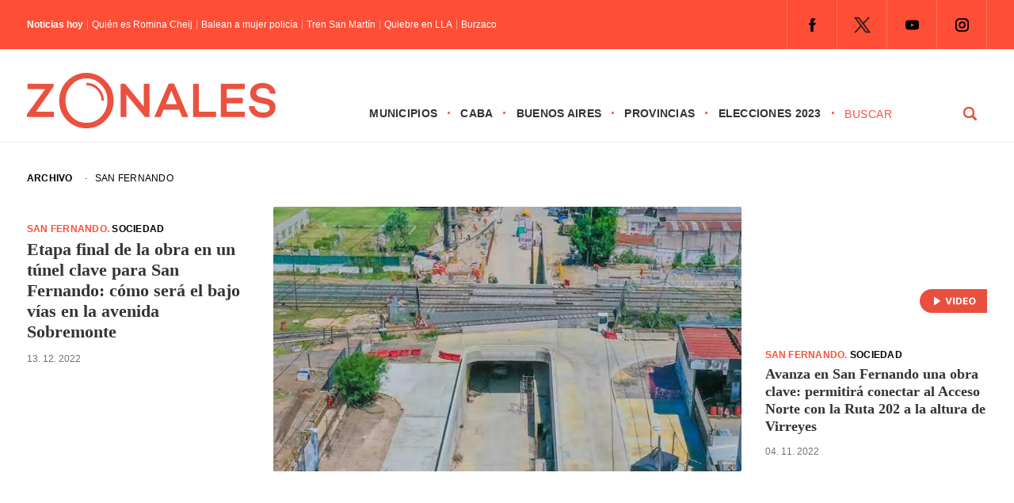

--- FILE ---
content_type: text/html; charset=UTF-8
request_url: https://zonales.com/municipios/san-fernando/page/7/
body_size: 24215
content:
<!DOCTYPE html><html class="no-js" lang="es" prefix="og: https://ogp.me/ns#"><head><script data-no-optimize="1">var litespeed_docref=sessionStorage.getItem("litespeed_docref");litespeed_docref&&(Object.defineProperty(document,"referrer",{get:function(){return litespeed_docref}}),sessionStorage.removeItem("litespeed_docref"));</script> <meta name='robots' content='index, follow, max-image-preview:large, max-snippet:-1, max-video-preview:-1' /> <script type="litespeed/javascript">window.mobileCheck=function(){let check=!1;(function(a){if(/(android|bb\d+|meego).+mobile|avantgo|bada\/|blackberry|blazer|compal|elaine|fennec|hiptop|iemobile|ip(hone|od)|iris|kindle|lge |maemo|midp|mmp|mobile.+firefox|netfront|opera m(ob|in)i|palm( os)?|phone|p(ixi|re)\/|plucker|pocket|psp|series(4|6)0|symbian|treo|up\.(browser|link)|vodafone|wap|windows ce|xda|xiino/i.test(a)||/1207|6310|6590|3gso|4thp|50[1-6]i|770s|802s|a wa|abac|ac(er|oo|s\-)|ai(ko|rn)|al(av|ca|co)|amoi|an(ex|ny|yw)|aptu|ar(ch|go)|as(te|us)|attw|au(di|\-m|r |s )|avan|be(ck|ll|nq)|bi(lb|rd)|bl(ac|az)|br(e|v)w|bumb|bw\-(n|u)|c55\/|capi|ccwa|cdm\-|cell|chtm|cldc|cmd\-|co(mp|nd)|craw|da(it|ll|ng)|dbte|dc\-s|devi|dica|dmob|do(c|p)o|ds(12|\-d)|el(49|ai)|em(l2|ul)|er(ic|k0)|esl8|ez([4-7]0|os|wa|ze)|fetc|fly(\-|)|g1 u|g560|gene|gf\-5|g\-mo|go(\.w|od)|gr(ad|un)|haie|hcit|hd\-(m|p|t)|hei\-|hi(pt|ta)|hp( i|ip)|hs\-c|ht(c(\-| ||a|g|p|s|t)|tp)|hu(aw|tc)|i\-(20|go|ma)|i230|iac( |\-|\/)|ibro|idea|ig01|ikom|im1k|inno|ipaq|iris|ja(t|v)a|jbro|jemu|jigs|kddi|keji|kgt( |\/)|klon|kpt |kwc\-|kyo(c|k)|le(no|xi)|lg( g|\/(k|l|u)|50|54|\-[a-w])|libw|lynx|m1\-w|m3ga|m50\/|ma(te|ui|xo)|mc(01|21|ca)|m\-cr|me(rc|ri)|mi(o8|oa|ts)|mmef|mo(01|02|bi|de|do|t(\-| |o|v)|zz)|mt(50|p1|v )|mwbp|mywa|n10[0-2]|n20[2-3]|n30(0|2)|n50(0|2|5)|n7(0(0|1)|10)|ne((c|m)\-|on|tf|wf|wg|wt)|nok(6|i)|nzph|o2im|op(ti|wv)|oran|owg1|p800|pan(a|d|t)|pdxg|pg(13|\-([1-8]|c))|phil|pire|pl(ay|uc)|pn\-2|po(ck|rt|se)|prox|psio|pt\-g|qa\-a|qc(07|12|21|32|60|\-[2-7]|i\-)|qtek|r380|r600|raks|rim9|ro(ve|zo)|s55\/|sa(ge|ma|mm|ms|ny|va)|sc(01|h\-|oo|p\-)|sdk\/|se(c(\-|0|1)|47|mc|nd|ri)|sgh\-|shar|sie(\-|m)|sk\-0|sl(45|id)|sm(al|ar|b3|it|t5)|so(ft|ny)|sp(01|h\-|v\-|v )|sy(01|mb)|t2(18|50)|t6(00|10|18)|ta(gt|lk)|tcl\-|tdg\-|tel(i|m)|tim\-|t\-mo|to(pl|sh)|ts(70|m\-|m3|m5)|tx\-9|up(\.b|g1|si)|utst|v400|v750|veri|vi(rg|te)|vk(40|5[0-3]|\-v)|vm40|voda|vulc|vx(52|53|60|61|70|80|81|83|85|98)|w3c(\-| )|webc|whit|wi(g |nc|nw)|wmlb|wonu|x700|yas\-|your|zeto|zte\-/i.test(a.substr(0,4)))check=!0})(navigator.userAgent||navigator.vendor||window.opera);return check}</script> <script type="application/javascript" src="https://ced.sascdn.com/tag/4308/smart.js" async></script> <script type="litespeed/javascript" data-src="https://tagmanager.smartadserver.com/4308/506832/smart.prebid.js"></script> <script type="application/javascript">// 2- Instancia variables y funciones SMART y librería Prebid 
  
          var sas = sas || {};
          sas.cmd = sas.cmd || [];
          sas.cmd.push(function() {
                  sas.setup({ networkid: 4308, domain: "https://adapi.smartadserver.com", async: true, renderMode: 2 });
          });
  

  // 3- Declaración de espacios con sus ids y su condición para ejecutarse en desktop o mobile
  
    /* mobile */
    if(mobileCheck() == true) {
      sas.cmd.push(function() {
        sas.call("onecall", {
            siteId: 506832,
            pageId: 1846064,
          formats: 
             [
           
            { id: 111263, tagId: "MobileBanner_1" },
            { id: 111264, tagId: "MobileBanner_2" },
            { id: 111265, tagId: "MobileBanner_3" },
            { id: 111266, tagId: "MobileBanner_4" },
            { id: 111267, tagId: "MobileBanner_5" },
            { id: 111860, tagId: "MobileBanner_6" },
            { id: 111861, tagId: "MobileBanner_7" },
            
           
            { id: 111221, tagId: "Halfpage_1" },
            
           
            { id: 111196, tagId: "MediumRectangle_1" },
            { id: 111197, tagId: "MediumRectangle_2" },
            { id: 111198, tagId: "MediumRectangle_3" },
            { id: 111199, tagId: "MediumRectangle_4" },
            { id: 111200, tagId: "MediumRectangle_5" },
            { id: 111201, tagId: "MediumRectangle_6" },
            { id: 111202, tagId: "MediumRectangle_7" },
            { id: 111203, tagId: "MediumRectangle_8" },
            { id: 111204, tagId: "MediumRectangle_9" },
            { id: 111205, tagId: "MediumRectangle_10" },
             

              { id: 111127, tagId: "Adhesion" },
              { id: 111126, tagId: "Interstitial" },
              { id: 111268, tagId: "Inline" },
              { id: 111128, tagId: "Parallax" },
              { id: 111131, tagId: "VideoRead" }  
          ],  
          target: '',
          schain: '1.0,1!mediosfederales.com,506832,1,zonales.com,zonales.com'
        });
      });
      /* desktop */
      } else {
        sas.cmd.push(function() {
          sas.call("onecall", {
            siteId: 506832,
            pageId: 1846064,
            formats:
            [
           
            { id: 111221, tagId: "Halfpage_1" },
            
           
            { id: 111236, tagId: "LargeLeaderboard_1" },
            { id: 111237, tagId: "LargeLeaderboard_2" },
            { id: 111238, tagId: "LargeLeaderboard_3" },
            { id: 111239, tagId: "LargeLeaderboard_4" },
            
           
            { id: 111196, tagId: "MediumRectangle_1" },
            { id: 111197, tagId: "MediumRectangle_2" },
            { id: 111198, tagId: "MediumRectangle_3" },
            { id: 111199, tagId: "MediumRectangle_4" },
            { id: 111200, tagId: "MediumRectangle_5" },
            { id: 111201, tagId: "MediumRectangle_6" },
            { id: 111202, tagId: "MediumRectangle_7" },
            { id: 111203, tagId: "MediumRectangle_8" },
             

              { id: 111127, tagId: "Adhesion" },
              { id: 111126, tagId: "Interstitial" },
              { id: 111268, tagId: "Inline" },
              { id: 111128, tagId: "Parallax" },
              { id: 111131, tagId: "VideoRead" }  
          ],  
            target: '',
            schain: '1.0,1!mediosfederales.com,506832,1,zonales.com,zonales.com'
          });
        });
      }</script> <script type="litespeed/javascript" data-src="https://pagead2.googlesyndication.com/pagead/js/adsbygoogle.js?client=ca-pub-9077525840741891"
       crossorigin="anonymous">// Adss</script> </script> <script type="litespeed/javascript">window._taboola=window._taboola||[];_taboola.push({article:'auto'});!function(e,f,u,i){if(!document.getElementById(i)){e.async=1;e.src=u;e.id=i;f.parentNode.insertBefore(e,f)}}(document.createElement('script'),document.getElementsByTagName('script')[0],'//cdn.taboola.com/libtrc/mediosfederales-network/loader.js','tb_loader_script');if(window.performance&&typeof window.performance.mark=='function'){window.performance.mark('tbl_ic')}</script>  <script type="litespeed/javascript">!function(){"use strict";function e(e){var t=!(arguments.length>1&&void 0!==arguments[1])||arguments[1],c=document.createElement("script");c.src=e,t?c.type="module":(c.async=!0,c.type="text/javascript",c.setAttribute("nomodule",""));var n=document.getElementsByTagName("script")[0];n.parentNode.insertBefore(c,n)}!function(t,c){!function(t,c,n){var a,o,r;n.accountId=c,null!==(a=t.marfeel)&&void 0!==a||(t.marfeel={}),null!==(o=(r=t.marfeel).cmd)&&void 0!==o||(r.cmd=[]),t.marfeel.config=n;var i="https://sdk.mrf.io/statics";e("".concat(i,"/marfeel-sdk.js?id=").concat(c),!0),e("".concat(i,"/marfeel-sdk.es5.js?id=").concat(c),!1)}(t,c,arguments.length>2&&void 0!==arguments[2]?arguments[2]:{})}(window,2304,{})}()</script>  <script type="litespeed/javascript" data-src="https://www.googletagmanager.com/gtag/js?id=G-0784XTS4MX"></script> <script type="litespeed/javascript">window.dataLayer=window.dataLayer||[];function gtag(){dataLayer.push(arguments)}
gtag('js',new Date());gtag('config','G-0784XTS4MX')</script> <meta charset="UTF-8"><link rel="preconnect" href="https://fonts.gstatic.com"><title>San Fernando - Zonales</title><meta name="keywords" content="Zonales, zonales.com, medios, Buenos Aires, municipios, provincias, CABA, noticias, política, elecciones, policiales, deportes, últimas noticias, Vicente López, San Isidro, Tigre, San Fernando, Pilar, Escobar, San Martín, Tres de Febrero, San Miguel, José C. Paz, Malvinas Argentinas, Morón, Ituzaingó, Hurlingham, La Matanza, Avellaneda, Lanús, Lomas de Zamora, Almirante Brown, Ezeiza, Esteban Echeverría, Quilmes, Berazategui, Florencio Varela" /><meta name="google-site-verification" content="MVaYv4Q0ZS98OaIW9KCvlr4v4ahHI43iBufR0VV9jn0" /> <script type="litespeed/javascript">window.dataLayer=window.dataLayer||[];function gtag(){dataLayer.push(arguments)}
gtag('js',new Date());gtag('config','UA-194390041-1')</script> <meta name="viewport" content="width=device-width, initial-scale=1.0"><meta name="apple-mobile-web-app-capable" content="yes"><meta name="apple-mobile-web-app-status-bar-style" content="black"><link rel="pingback" href="https://zonales.com/xmlrpc.php" />
<!--[if lt IE 9]> <script src="http://html5shim.googlecode.com/svn/trunk/html5.js"></script> <![endif]--><meta name="robots" content="follow, index, max-snippet:-1, max-video-preview:-1, max-image-preview:large"/><link rel="canonical" href="https://zonales.com/municipios/san-fernando/page/7/" /><link rel="prev" href="https://zonales.com/municipios/san-fernando/page/6/" /><link rel="next" href="https://zonales.com/municipios/san-fernando/page/8/" /><meta property="og:locale" content="es_ES" /><meta property="og:type" content="article" /><meta property="og:title" content="San Fernando - Zonales" /><meta property="og:url" content="https://zonales.com/municipios/san-fernando/page/7/" /><meta property="og:site_name" content="Zonales" /><meta property="article:publisher" content="https://www.facebook.com/zonalesweb" /><meta property="fb:admins" content="555126431317396" /><meta property="og:image" content="https://zonales.com/wp-content/uploads/2021/05/ZOnales.png" /><meta property="og:image:secure_url" content="https://zonales.com/wp-content/uploads/2021/05/ZOnales.png" /><meta property="og:image:width" content="1200" /><meta property="og:image:height" content="630" /><meta property="og:image:type" content="image/png" /><meta name="twitter:card" content="summary_large_image" /><meta name="twitter:title" content="San Fernando - Zonales" /><meta name="twitter:site" content="@@Zonalescom" /><meta name="twitter:image" content="https://zonales.com/wp-content/uploads/2021/05/ZOnales.png" /><meta name="twitter:label1" content="Entradas" /><meta name="twitter:data1" content="111" /> <script type="application/ld+json" class="rank-math-schema">{"@context":"https://schema.org","@graph":[{"@type":"Place","@id":"https://zonales.com/#place","address":{"@type":"PostalAddress","streetAddress":"Reconquista 737","addressLocality":"Ciudad Aut\u00f3noma de Buenos Aires","postalCode":"ABO1003C","addressCountry":"Argentina"}},{"@type":"NewsMediaOrganization","@id":"https://zonales.com/#organization","name":"Zonales","url":"https://zonales.com","sameAs":["https://www.facebook.com/zonalesweb","https://twitter.com/@Zonalescom"],"email":"info@zonales.com","address":{"@type":"PostalAddress","streetAddress":"Reconquista 737","addressLocality":"Ciudad Aut\u00f3noma de Buenos Aires","postalCode":"ABO1003C","addressCountry":"Argentina"},"logo":{"@type":"ImageObject","@id":"https://zonales.com/#logo","url":"https://zonales.com/wp-content/uploads/2023/11/logo-zonales-cuadrado-256.jpg","contentUrl":"https://zonales.com/wp-content/uploads/2023/11/logo-zonales-cuadrado-256.jpg","caption":"Zonales","inLanguage":"es","width":"256","height":"256"},"contactPoint":[{"@type":"ContactPoint","telephone":"54 11 4312 8880","contactType":"customer support"}],"location":{"@id":"https://zonales.com/#place"}},{"@type":"WebSite","@id":"https://zonales.com/#website","url":"https://zonales.com","name":"Zonales","publisher":{"@id":"https://zonales.com/#organization"},"inLanguage":"es"},{"@type":"BreadcrumbList","@id":"https://zonales.com/municipios/san-fernando/page/7/#breadcrumb","itemListElement":[{"@type":"ListItem","position":"1","item":{"@id":"https://zonales.com","name":"Inicio"}},{"@type":"ListItem","position":"2","item":{"@id":"https://zonales.com/municipios/san-fernando/","name":"San Fernando"}}]},{"@type":"CollectionPage","@id":"https://zonales.com/municipios/san-fernando/page/7/#webpage","url":"https://zonales.com/municipios/san-fernando/page/7/","name":"San Fernando - Zonales","isPartOf":{"@id":"https://zonales.com/#website"},"inLanguage":"es","breadcrumb":{"@id":"https://zonales.com/municipios/san-fernando/page/7/#breadcrumb"}}]}</script> <link rel="alternate" type="application/rss+xml" title="Zonales &raquo; Feed" href="https://zonales.com/feed/" /><link rel="alternate" type="application/rss+xml" title="Zonales &raquo; Feed de los comentarios" href="https://zonales.com/comments/feed/" /><link rel="alternate" type="application/rss+xml" title="Zonales &raquo; Categoría San Fernando del feed" href="https://zonales.com/municipios/san-fernando/feed/" />
<script id="h0000-ready" type="litespeed/javascript">window.advanced_ads_ready=function(e,a){a=a||"complete";var d=function(e){return"interactive"===a?"loading"!==e:"complete"===e};d(document.readyState)?e():document.addEventListener("readystatechange",(function(a){d(a.target.readyState)&&e()}),{once:"interactive"===a})},window.advanced_ads_ready_queue=window.advanced_ads_ready_queue||[]</script> <style id='wp-img-auto-sizes-contain-inline-css' type='text/css'>img:is([sizes=auto i],[sizes^="auto," i]){contain-intrinsic-size:3000px 1500px}
/*# sourceURL=wp-img-auto-sizes-contain-inline-css */</style><style id="litespeed-ccss">.theauthor{float:left;margin:0 5px 0 0;font-weight:400}.n-hoy{width:auto;float:left;font-size:12px;line-height:12px;margin:15px 0}.titulo-hoy{float:left}.titulo-hoy a{color:#fff;padding:0 0 0 5px;float:left;margin:0 0 0 5px;border-left:1px solid rgb(255 255 255/.4)}.n-hoy span{float:left;font-weight:600;color:#fff}.juana{position:relative;margin:50px 0 0 0;float:right}.juana li{float:left}.juana .menu{clear:none;float:left;max-height:none}.menu-icon{display:none}.juana input{display:none}.logo-responsive{position:relative;float:left;z-index:10000}#page-interior{display:-webkit-box;display:-moz-box;display:-o-box;display:-ms-flexbox;display:-webkit-flex;display:flex;min-height:100px;float:none;clear:both;width:1280px;padding:17px 34px 0 34px;margin:0 auto;-webkit-flex-wrap:wrap;-ms-flex-wrap:wrap;flex-wrap:wrap}.seperator-1{margin:0 10px;float:left}.date{float:left;width:100%;margin:0 0 20px 0}.bajada-interior{width:100%;margin:0;font-size:20px;line-height:26px;font-weight:700;float:left}.fecha-interior{float:left;font-family:"Inter",sans-serif;font-size:16px;line-height:18px;font-weight:500}.categoria-interior{font-family:"Inter",sans-serif;font-weight:700;text-transform:uppercase;font-size:16px;letter-spacing:.02em;color:#ff4e36;float:left;line-height:18px}.categoria-interior a{color:#ff4e36}.categoria-interior a:last-of-type{color:#000}.shared-button-r{display:none}.shared-button{float:left;width:8%;position:sticky;position:-webkit-sticky;top:150px;clear:both;margin:50px 0 0 0}.shared-button a{-webkit-box-shadow:0 0 1px 0 rgb(0 0 0/.25);-moz-box-shadow:0 0 1px 0 rgb(0 0 0/.25);box-shadow:0 0 1px 0 rgb(0 0 0/.25);border-radius:50%;-webkit-border-radius:50%;-moz-border-radius:50%;float:left;margin:0 0 18px 0;clear:both;width:54px;height:54px}.sidebar-interior{padding:0;float:right;width:25%;position:relative}.col-100.derecha ul{float:left;border-left:1px solid #eee}.tit{font-size:16px;text-transform:uppercase;font-weight:700;line-height:20px;padding:0 0 25px 20px}.col-100.derecha ul li{float:left;font-weight:700;font-size:16px;line-height:20px;padding:0 0 15px 20px;position:relative}.time{font-size:12px;text-transform:uppercase;color:#ff4e36;font-weight:800;margin:0 0 10px 0}.col-100.derecha ul li::before{content:"";width:14px;margin-left:-9px;height:14px;border:1px solid #ff4e36;border-radius:50%;-webkit-border-radius:50%;-moz-border-radius:50%;position:absolute!important;left:0;top:3px;background:#fff}.col-100.derecha ul li::after{content:"";width:6px;margin-left:-4px;height:6px;background:#ff4e36;border-radius:50%;-webkit-border-radius:50%;-moz-border-radius:50%;position:absolute!important;left:0;top:3px;margin-top:5px}.col-100{width:100%;padding:0}.banner-100{-webkit-box-align:center;-webkit-flex-align:center;-ms-flex-align:center;-webkit-align-items:center;align-items:center;display:flex;display:-webkit-flex;display:-moz-flex;display:-o-flex;display:-ms-flex;-webkit-box-pack:justify;-moz-box-pack:justify;-ms-flex-pack:justify;-webkit-justify-content:center;justify-content:center;width:100%}.banner-100 li{list-style-type:none}.banner-100.b1 li{padding:10px 0}.banner-single{float:left}.banner-sidebar{float:left;list-style-type:none;padding:20px 0}.header-top{background:#ff4e36;display:block;float:left;width:100%;z-index:20000000000;position:relative}.destopk{width:1280px;margin:0 auto;padding:0 34px;clear:both;max-width:100%;overflow:hidden;-webkit-box-align:center;-webkit-flex-align:center;-ms-flex-align:center;-webkit-align-items:center;align-items:center;display:flex;display:-webkit-flex;display:-moz-flex;display:-o-flex;display:-ms-flex;-webkit-box-pack:justify;-moz-box-pack:justify;-ms-flex-pack:justify;-webkit-justify-content:space-between;justify-content:space-between}.redes-header{float:right}html,body,div,span,h1,h2,p,a,img,ul,li,fieldset,form,label,article,figure,header,nav{margin:0;padding:0;border:0;font-size:100%;font:inherit;vertical-align:baseline}html{overflow-x:hidden;-webkit-font-smoothing:antialiased}*{-webkit-box-sizing:border-box;-moz-box-sizing:border-box;box-sizing:border-box}article,figure,header,nav{display:block}ul{list-style:none}input,textarea{margin:0}:focus{outline:0}img{max-width:100%;height:auto!important}figure{margin:10px 0}body{font-family:"Inter",sans-serif;font-size:14px;line-height:22px;color:#000}p{margin-bottom:20px}a{color:#333;text-decoration:none}a:link,a:visited{text-decoration:none}.wrapper{background:#fff;width:100%;max-width:100%;clear:both;margin:0 auto;position:sticky;position:-webkit-sticky;top:0;z-index:5000000}.main-container{clear:both;margin:0 auto;max-width:100%}.main-header{width:100%;margin:0 auto 17px auto;border-bottom:1px solid #eee}#header{width:100%;display:table;margin:0;background-color:#FFF;padding:20px 0 5px 0}#header h2{float:left;line-height:1;margin:10px 0}#logo a{float:left}.widget-header{float:right;margin:0!important}.juana ul li{float:left;position:relative;font-family:"Inter",sans-serif;text-transform:uppercase;font-weight:600;font-size:14px;letter-spacing:.02em}.juana ul li::after{content:"·";float:right;margin:0 12px;color:#ff4e36;font-size:18px}.juana ul li a,.juana ul li a:link,.juana ul li a:visited{overflow:hidden;display:block;float:left}.article{width:61%;float:left}#content_box{float:left;width:100%}.post{float:left;width:100%}.single_post{background-color:#fff;width:100%}.single-featured{clear:both;overflow:hidden;margin-top:20px}#featured-thumbnail-single{float:left}#featured-thumbnail-single img{width:100%;border-radius:2px;-webkit-border-radius:2px;-moz-border-radius:2px}.title{margin-bottom:0}.single-title{display:block;font-size:40px;font-weight:700;line-height:48px;margin:0 0 10px 0}article header{margin-bottom:15px;width:100%}input,textarea{padding:8px 12px;font-size:12px;color:#5E656D}textarea{overflow:auto;resize:vertical}::-webkit-input-placeholder{color:#585F65}::-moz-input-placeholder{color:#585F65}::-ie-input-placeholder{color:#585F65}::-o-input-placeholder{color:#585F65}::input-placeholder{color:#585F65}#searchform{float:left;clear:both;width:100%;padding:0}#searchform fieldset{float:left;width:100%}#buscador{float:right;width:180px;height:auto}#s{width:calc(75% - 25px);width:-webkit-calc(75% - 25px);width:-moz-calc(75% - 25px);background-color:#fff;border:0;border-bottom-color:currentcolor;border-bottom-style:none;border-bottom-width:0;border-bottom-color:currentcolor;border-bottom-style:none;border-bottom-width:0;margin:0 25px 0 0;text-indent:0;float:left;font-family:"Inter",sans-serif;text-transform:uppercase;letter-spacing:.04em;-webkit-appearance:none;-moz-appearance:none;appearance:none;padding:4px 0;color:#ff4e36;font-size:14px;line-height:14px;font-weight:500;display:block}#search-image{margin:0;width:25%;float:left;font-family:"Inter",sans-serif;font-weight:700;background:url(/wp-content/themes/theme-zonales-2023/images/lupa.png)no-repeat center center;padding:4px 16px;text-transform:uppercase;-webkit-appearance:none;border:0;text-indent:-9999px;display:block}.breadcrumb{width:100%;font-family:"Inter",sans-serif;font-size:12px;text-transform:uppercase;font-weight:600;letter-spacing:.02em;margin:0 0 40px 0}.breadcrumb a:first-of-type{margin:0 10px 0 0}.breadcrumb a{margin:0 10px}.widget{margin-bottom:27px;overflow:hidden}.widget li{list-style-type:square;margin-left:15px;margin-bottom:7px}.social-profile-icons{overflow:hidden;float:right}.widget-header .social-profile-icons ul{float:left;border-right:1px solid rgb(255 255 255/.2)}.social-profile-icons ul li{background:none;border-left:1px solid rgb(255 255 255/.2);float:left;list-style-type:none;margin:0;padding:9px;text-indent:-999em}.social-profile-icons ul li a{display:block}.social-facebook a{background:url(/wp-content/themes/theme-zonales-2023/images/icon-fb.png)no-repeat center center;width:44px;height:44px!important}.social-twitter a{background:url(/wp-content/themes/theme-zonales-2023/images/icon-tw.png)no-repeat center center;width:44px;height:44px!important}.social-youtube a{background:url(/wp-content/themes/theme-zonales-2023/images/icon-yt.png)no-repeat center center;width:44px;height:44px!important}.social-instagram a{background:url(/wp-content/themes/theme-zonales-2023/images/icon-ig.png)no-repeat center center;width:44px;height:44px!important}#cancel-comment-reply-link{float:right;line-height:24px;margin-top:0}#cancel-comment-reply-link{padding:5px 20px;color:#fff;background:#222;margin-bottom:-25px;z-index:1000;position:relative}#commentform textarea{width:100%;border:1px solid #E0E0E0;background:#fff;padding:20px;font-size:18px;line-height:20px;margin:0 0 30px 0;-webkit-appearance:none;-webkit-border-radius:0;font-family:"Inter",sans-serif}#commentform p{margin:30px 0;float:left;width:auto;clear:both;text-align:center}#commentform p label{float:left;padding-bottom:5px;padding-top:5px}.comment-notes{display:none}@media screen and (max-width:1280px){.destopk,#page-interior{width:100%}}@media screen and (max-width:1024px){.tit{margin:10px 0 0 0}.juana{margin:37px 0 0 0}.destopk{padding-left:17px;padding-right:17px}#page-interior{padding-left:34px;padding-right:34px}#header{padding:5px 17px}.header-top .destopk{padding:0 34px}#search-image{background:#fff0 url(/wp-content/themes/theme-zonales-2023/images/lupa.svg)no-repeat right center;border:0;border-radius:0;-webkit-border-radius:0;-moz-border-radius:0;border:0 solid #ff4e36;text-indent:-999px}#s{color:#ff4e36;font-weight:700;font-size:14px}.logo-responsive{float:left}#logo a svg{width:220px}.juana ul li::after{margin:0 7px}}@media screen and (max-width:960px){.redes-header{display:none}.juana{float:right;width:100%;position:absolute;left:0;top:0;margin:0}.juana ul{margin:0;padding:0;list-style:none;overflow:hidden;background-color:#fff}.juana li a{display:block;text-decoration:none}.juana .menu{clear:both;max-height:0}.menu-icon{display:inline-block;float:right;padding:50px;position:relative}.menu-icon .navicon{background:#ff4e36;display:block;height:2px;position:relative;width:18px}.menu-icon .navicon:before,.menu-icon .navicon:after{background:#ff4e36;content:"";display:block;height:100%;position:absolute;width:100%}.menu-icon .navicon:before{top:5px}.menu-icon .navicon:after{top:-5px}.menu-btn{display:none}.juana ul li::after{display:none}.juana ul li{width:100%;border-bottom:1px solid #eee;padding:0 0 20px 0;margin:0 0 20px 0}#buscador{display:none}}@media screen and (max-width:768px){.banner-100.b1 li{padding:10px 34px}.banner-sidebar{padding:20px;width:50%}.shared-button{display:none}.shared-button-r{display:block;float:left;width:100%;position:relative;top:auto;clear:both;margin:0 0 20px 0}.shared-button-r a{-webkit-box-shadow:0 0 1px 0 rgb(0 0 0/.25);-moz-box-shadow:0 0 1px 0 rgb(0 0 0/.25);box-shadow:0 0 1px 0 rgb(0 0 0/.25);border-radius:50%;-webkit-border-radius:50%;-moz-border-radius:50%;float:left;width:54px;height:54px;margin:0 18px 0 0;clear:none}.article{width:100%;float:left}.sidebar-interior{padding:25px 0 0 0;float:right;width:100%;position:relative;top:auto;border-top:15px solid #e3e3e3;margin:25px 0 0 0}}@media screen and (max-width:576px){.menu-icon{padding:44px 25px}#commentform textarea{margin:0 0 17px 0}#commentform p{margin:0}.banner-100.b1 li{padding:0 20px 17px 20px}#page-interior{padding-top:6px}.banner-100{-webkit-flex-wrap:wrap;-ms-flex-wrap:wrap;flex-wrap:wrap}.seperator-1{margin:0 5px}.breadcrumb a{margin:0 5px}.breadcrumb a:first-of-type{margin:0 5px 0 0}.header-top .destopk{padding:0 0 0 20px}#header{padding:5px 0}#header h2{margin:5px 0}.destopk{padding-left:20px;padding-right:20px}.main-header{margin:0 auto 20px auto}.social-profile-icons{float:left}.breadcrumb{margin:0 0 20px 0}#page-interior{padding-left:20px;padding-right:20px}.single-title{font-size:28px;line-height:32px;margin:0 0 20px 0}.bajada-interior{font-size:18px;line-height:24px}.categoria-interior,.fecha-interior{font-size:14px;line-height:16px}.col-100.derecha ul li{font-size:18px;line-height:22px}.banner-sidebar{width:auto}.banner-single{width:100%;-webkit-box-pack:justify;-moz-box-pack:justify;-ms-flex-pack:justify;-webkit-justify-content:center;justify-content:center;-webkit-flex-wrap:wrap;-ms-flex-wrap:wrap;flex-wrap:wrap;display:flex;display:-webkit-flex;display:-moz-flex;display:-o-flex;display:-ms-flex}.banner-sidebar{padding:10px 0}}@media screen and (max-width:440px){.header-top .destopk{padding:0 0 0 10px}.social-facebook a{background:url(/wp-content/themes/theme-zonales-2023/images/icon-fb.png)no-repeat center center;width:28px;height:34px!important}.social-twitter a{background:url(/wp-content/themes/theme-zonales-2023/images/icon-tw.png)no-repeat center center;width:28px;height:34px!important}.social-youtube a{background:url(/wp-content/themes/theme-zonales-2023/images/icon-yt.png)no-repeat center center;width:28px;height:34px!important}.social-instagram a{background:url(/wp-content/themes/theme-zonales-2023/images/icon-ig.png)no-repeat center center;width:28px;height:34px!important}.social-profile-icons ul li a{background-size:36px}}@media screen and (max-width:320px){#logo a svg{width:190px;float:left}.single-title{font-size:24px;line-height:28px}.shared-button-r a{width:50px;height:50px;margin:4px 12px 0 0}}ul{box-sizing:border-box}:root{--wp--preset--font-size--normal:16px;--wp--preset--font-size--huge:42px}:where(figure){margin:0 0 1em}:root{--wp--preset--aspect-ratio--square:1;--wp--preset--aspect-ratio--4-3:4/3;--wp--preset--aspect-ratio--3-4:3/4;--wp--preset--aspect-ratio--3-2:3/2;--wp--preset--aspect-ratio--2-3:2/3;--wp--preset--aspect-ratio--16-9:16/9;--wp--preset--aspect-ratio--9-16:9/16;--wp--preset--color--black:#000000;--wp--preset--color--cyan-bluish-gray:#abb8c3;--wp--preset--color--white:#ffffff;--wp--preset--color--pale-pink:#f78da7;--wp--preset--color--vivid-red:#cf2e2e;--wp--preset--color--luminous-vivid-orange:#ff6900;--wp--preset--color--luminous-vivid-amber:#fcb900;--wp--preset--color--light-green-cyan:#7bdcb5;--wp--preset--color--vivid-green-cyan:#00d084;--wp--preset--color--pale-cyan-blue:#8ed1fc;--wp--preset--color--vivid-cyan-blue:#0693e3;--wp--preset--color--vivid-purple:#9b51e0;--wp--preset--gradient--vivid-cyan-blue-to-vivid-purple:linear-gradient(135deg,rgba(6,147,227,1) 0%,rgb(155,81,224) 100%);--wp--preset--gradient--light-green-cyan-to-vivid-green-cyan:linear-gradient(135deg,rgb(122,220,180) 0%,rgb(0,208,130) 100%);--wp--preset--gradient--luminous-vivid-amber-to-luminous-vivid-orange:linear-gradient(135deg,rgba(252,185,0,1) 0%,rgba(255,105,0,1) 100%);--wp--preset--gradient--luminous-vivid-orange-to-vivid-red:linear-gradient(135deg,rgba(255,105,0,1) 0%,rgb(207,46,46) 100%);--wp--preset--gradient--very-light-gray-to-cyan-bluish-gray:linear-gradient(135deg,rgb(238,238,238) 0%,rgb(169,184,195) 100%);--wp--preset--gradient--cool-to-warm-spectrum:linear-gradient(135deg,rgb(74,234,220) 0%,rgb(151,120,209) 20%,rgb(207,42,186) 40%,rgb(238,44,130) 60%,rgb(251,105,98) 80%,rgb(254,248,76) 100%);--wp--preset--gradient--blush-light-purple:linear-gradient(135deg,rgb(255,206,236) 0%,rgb(152,150,240) 100%);--wp--preset--gradient--blush-bordeaux:linear-gradient(135deg,rgb(254,205,165) 0%,rgb(254,45,45) 50%,rgb(107,0,62) 100%);--wp--preset--gradient--luminous-dusk:linear-gradient(135deg,rgb(255,203,112) 0%,rgb(199,81,192) 50%,rgb(65,88,208) 100%);--wp--preset--gradient--pale-ocean:linear-gradient(135deg,rgb(255,245,203) 0%,rgb(182,227,212) 50%,rgb(51,167,181) 100%);--wp--preset--gradient--electric-grass:linear-gradient(135deg,rgb(202,248,128) 0%,rgb(113,206,126) 100%);--wp--preset--gradient--midnight:linear-gradient(135deg,rgb(2,3,129) 0%,rgb(40,116,252) 100%);--wp--preset--font-size--small:13px;--wp--preset--font-size--medium:20px;--wp--preset--font-size--large:36px;--wp--preset--font-size--x-large:42px;--wp--preset--spacing--20:0.44rem;--wp--preset--spacing--30:0.67rem;--wp--preset--spacing--40:1rem;--wp--preset--spacing--50:1.5rem;--wp--preset--spacing--60:2.25rem;--wp--preset--spacing--70:3.38rem;--wp--preset--spacing--80:5.06rem;--wp--preset--shadow--natural:6px 6px 9px rgba(0, 0, 0, 0.2);--wp--preset--shadow--deep:12px 12px 50px rgba(0, 0, 0, 0.4);--wp--preset--shadow--sharp:6px 6px 0px rgba(0, 0, 0, 0.2);--wp--preset--shadow--outlined:6px 6px 0px -3px rgba(255, 255, 255, 1), 6px 6px rgba(0, 0, 0, 1);--wp--preset--shadow--crisp:6px 6px 0px rgba(0, 0, 0, 1)}.lazyload{background-image:none!important}.lazyload:before{background-image:none!important}</style><link rel="preload" data-asynced="1" data-optimized="2" as="style" onload="this.onload=null;this.rel='stylesheet'" href="https://zonales.com/wp-content/litespeed/css/c42b1b90fda3db9e04e25188927a21be.css?ver=ce8cc" /><script data-optimized="1" type="litespeed/javascript" data-src="https://zonales.com/wp-content/plugins/litespeed-cache/assets/js/css_async.min.js"></script> <style id='global-styles-inline-css' type='text/css'>:root{--wp--preset--aspect-ratio--square: 1;--wp--preset--aspect-ratio--4-3: 4/3;--wp--preset--aspect-ratio--3-4: 3/4;--wp--preset--aspect-ratio--3-2: 3/2;--wp--preset--aspect-ratio--2-3: 2/3;--wp--preset--aspect-ratio--16-9: 16/9;--wp--preset--aspect-ratio--9-16: 9/16;--wp--preset--color--black: #000000;--wp--preset--color--cyan-bluish-gray: #abb8c3;--wp--preset--color--white: #ffffff;--wp--preset--color--pale-pink: #f78da7;--wp--preset--color--vivid-red: #cf2e2e;--wp--preset--color--luminous-vivid-orange: #ff6900;--wp--preset--color--luminous-vivid-amber: #fcb900;--wp--preset--color--light-green-cyan: #7bdcb5;--wp--preset--color--vivid-green-cyan: #00d084;--wp--preset--color--pale-cyan-blue: #8ed1fc;--wp--preset--color--vivid-cyan-blue: #0693e3;--wp--preset--color--vivid-purple: #9b51e0;--wp--preset--gradient--vivid-cyan-blue-to-vivid-purple: linear-gradient(135deg,rgb(6,147,227) 0%,rgb(155,81,224) 100%);--wp--preset--gradient--light-green-cyan-to-vivid-green-cyan: linear-gradient(135deg,rgb(122,220,180) 0%,rgb(0,208,130) 100%);--wp--preset--gradient--luminous-vivid-amber-to-luminous-vivid-orange: linear-gradient(135deg,rgb(252,185,0) 0%,rgb(255,105,0) 100%);--wp--preset--gradient--luminous-vivid-orange-to-vivid-red: linear-gradient(135deg,rgb(255,105,0) 0%,rgb(207,46,46) 100%);--wp--preset--gradient--very-light-gray-to-cyan-bluish-gray: linear-gradient(135deg,rgb(238,238,238) 0%,rgb(169,184,195) 100%);--wp--preset--gradient--cool-to-warm-spectrum: linear-gradient(135deg,rgb(74,234,220) 0%,rgb(151,120,209) 20%,rgb(207,42,186) 40%,rgb(238,44,130) 60%,rgb(251,105,98) 80%,rgb(254,248,76) 100%);--wp--preset--gradient--blush-light-purple: linear-gradient(135deg,rgb(255,206,236) 0%,rgb(152,150,240) 100%);--wp--preset--gradient--blush-bordeaux: linear-gradient(135deg,rgb(254,205,165) 0%,rgb(254,45,45) 50%,rgb(107,0,62) 100%);--wp--preset--gradient--luminous-dusk: linear-gradient(135deg,rgb(255,203,112) 0%,rgb(199,81,192) 50%,rgb(65,88,208) 100%);--wp--preset--gradient--pale-ocean: linear-gradient(135deg,rgb(255,245,203) 0%,rgb(182,227,212) 50%,rgb(51,167,181) 100%);--wp--preset--gradient--electric-grass: linear-gradient(135deg,rgb(202,248,128) 0%,rgb(113,206,126) 100%);--wp--preset--gradient--midnight: linear-gradient(135deg,rgb(2,3,129) 0%,rgb(40,116,252) 100%);--wp--preset--font-size--small: 13px;--wp--preset--font-size--medium: 20px;--wp--preset--font-size--large: 36px;--wp--preset--font-size--x-large: 42px;--wp--preset--spacing--20: 0.44rem;--wp--preset--spacing--30: 0.67rem;--wp--preset--spacing--40: 1rem;--wp--preset--spacing--50: 1.5rem;--wp--preset--spacing--60: 2.25rem;--wp--preset--spacing--70: 3.38rem;--wp--preset--spacing--80: 5.06rem;--wp--preset--shadow--natural: 6px 6px 9px rgba(0, 0, 0, 0.2);--wp--preset--shadow--deep: 12px 12px 50px rgba(0, 0, 0, 0.4);--wp--preset--shadow--sharp: 6px 6px 0px rgba(0, 0, 0, 0.2);--wp--preset--shadow--outlined: 6px 6px 0px -3px rgb(255, 255, 255), 6px 6px rgb(0, 0, 0);--wp--preset--shadow--crisp: 6px 6px 0px rgb(0, 0, 0);}:where(.is-layout-flex){gap: 0.5em;}:where(.is-layout-grid){gap: 0.5em;}body .is-layout-flex{display: flex;}.is-layout-flex{flex-wrap: wrap;align-items: center;}.is-layout-flex > :is(*, div){margin: 0;}body .is-layout-grid{display: grid;}.is-layout-grid > :is(*, div){margin: 0;}:where(.wp-block-columns.is-layout-flex){gap: 2em;}:where(.wp-block-columns.is-layout-grid){gap: 2em;}:where(.wp-block-post-template.is-layout-flex){gap: 1.25em;}:where(.wp-block-post-template.is-layout-grid){gap: 1.25em;}.has-black-color{color: var(--wp--preset--color--black) !important;}.has-cyan-bluish-gray-color{color: var(--wp--preset--color--cyan-bluish-gray) !important;}.has-white-color{color: var(--wp--preset--color--white) !important;}.has-pale-pink-color{color: var(--wp--preset--color--pale-pink) !important;}.has-vivid-red-color{color: var(--wp--preset--color--vivid-red) !important;}.has-luminous-vivid-orange-color{color: var(--wp--preset--color--luminous-vivid-orange) !important;}.has-luminous-vivid-amber-color{color: var(--wp--preset--color--luminous-vivid-amber) !important;}.has-light-green-cyan-color{color: var(--wp--preset--color--light-green-cyan) !important;}.has-vivid-green-cyan-color{color: var(--wp--preset--color--vivid-green-cyan) !important;}.has-pale-cyan-blue-color{color: var(--wp--preset--color--pale-cyan-blue) !important;}.has-vivid-cyan-blue-color{color: var(--wp--preset--color--vivid-cyan-blue) !important;}.has-vivid-purple-color{color: var(--wp--preset--color--vivid-purple) !important;}.has-black-background-color{background-color: var(--wp--preset--color--black) !important;}.has-cyan-bluish-gray-background-color{background-color: var(--wp--preset--color--cyan-bluish-gray) !important;}.has-white-background-color{background-color: var(--wp--preset--color--white) !important;}.has-pale-pink-background-color{background-color: var(--wp--preset--color--pale-pink) !important;}.has-vivid-red-background-color{background-color: var(--wp--preset--color--vivid-red) !important;}.has-luminous-vivid-orange-background-color{background-color: var(--wp--preset--color--luminous-vivid-orange) !important;}.has-luminous-vivid-amber-background-color{background-color: var(--wp--preset--color--luminous-vivid-amber) !important;}.has-light-green-cyan-background-color{background-color: var(--wp--preset--color--light-green-cyan) !important;}.has-vivid-green-cyan-background-color{background-color: var(--wp--preset--color--vivid-green-cyan) !important;}.has-pale-cyan-blue-background-color{background-color: var(--wp--preset--color--pale-cyan-blue) !important;}.has-vivid-cyan-blue-background-color{background-color: var(--wp--preset--color--vivid-cyan-blue) !important;}.has-vivid-purple-background-color{background-color: var(--wp--preset--color--vivid-purple) !important;}.has-black-border-color{border-color: var(--wp--preset--color--black) !important;}.has-cyan-bluish-gray-border-color{border-color: var(--wp--preset--color--cyan-bluish-gray) !important;}.has-white-border-color{border-color: var(--wp--preset--color--white) !important;}.has-pale-pink-border-color{border-color: var(--wp--preset--color--pale-pink) !important;}.has-vivid-red-border-color{border-color: var(--wp--preset--color--vivid-red) !important;}.has-luminous-vivid-orange-border-color{border-color: var(--wp--preset--color--luminous-vivid-orange) !important;}.has-luminous-vivid-amber-border-color{border-color: var(--wp--preset--color--luminous-vivid-amber) !important;}.has-light-green-cyan-border-color{border-color: var(--wp--preset--color--light-green-cyan) !important;}.has-vivid-green-cyan-border-color{border-color: var(--wp--preset--color--vivid-green-cyan) !important;}.has-pale-cyan-blue-border-color{border-color: var(--wp--preset--color--pale-cyan-blue) !important;}.has-vivid-cyan-blue-border-color{border-color: var(--wp--preset--color--vivid-cyan-blue) !important;}.has-vivid-purple-border-color{border-color: var(--wp--preset--color--vivid-purple) !important;}.has-vivid-cyan-blue-to-vivid-purple-gradient-background{background: var(--wp--preset--gradient--vivid-cyan-blue-to-vivid-purple) !important;}.has-light-green-cyan-to-vivid-green-cyan-gradient-background{background: var(--wp--preset--gradient--light-green-cyan-to-vivid-green-cyan) !important;}.has-luminous-vivid-amber-to-luminous-vivid-orange-gradient-background{background: var(--wp--preset--gradient--luminous-vivid-amber-to-luminous-vivid-orange) !important;}.has-luminous-vivid-orange-to-vivid-red-gradient-background{background: var(--wp--preset--gradient--luminous-vivid-orange-to-vivid-red) !important;}.has-very-light-gray-to-cyan-bluish-gray-gradient-background{background: var(--wp--preset--gradient--very-light-gray-to-cyan-bluish-gray) !important;}.has-cool-to-warm-spectrum-gradient-background{background: var(--wp--preset--gradient--cool-to-warm-spectrum) !important;}.has-blush-light-purple-gradient-background{background: var(--wp--preset--gradient--blush-light-purple) !important;}.has-blush-bordeaux-gradient-background{background: var(--wp--preset--gradient--blush-bordeaux) !important;}.has-luminous-dusk-gradient-background{background: var(--wp--preset--gradient--luminous-dusk) !important;}.has-pale-ocean-gradient-background{background: var(--wp--preset--gradient--pale-ocean) !important;}.has-electric-grass-gradient-background{background: var(--wp--preset--gradient--electric-grass) !important;}.has-midnight-gradient-background{background: var(--wp--preset--gradient--midnight) !important;}.has-small-font-size{font-size: var(--wp--preset--font-size--small) !important;}.has-medium-font-size{font-size: var(--wp--preset--font-size--medium) !important;}.has-large-font-size{font-size: var(--wp--preset--font-size--large) !important;}.has-x-large-font-size{font-size: var(--wp--preset--font-size--x-large) !important;}
/*# sourceURL=global-styles-inline-css */</style><style id='classic-theme-styles-inline-css' type='text/css'>/*! This file is auto-generated */
.wp-block-button__link{color:#fff;background-color:#32373c;border-radius:9999px;box-shadow:none;text-decoration:none;padding:calc(.667em + 2px) calc(1.333em + 2px);font-size:1.125em}.wp-block-file__button{background:#32373c;color:#fff;text-decoration:none}
/*# sourceURL=/wp-includes/css/classic-themes.min.css */</style> <script type="litespeed/javascript" data-src="https://zonales.com/wp-includes/js/jquery/jquery.min.js" id="jquery-core-js"></script> <link rel="https://api.w.org/" href="https://zonales.com/wp-json/" /><link rel="alternate" title="JSON" type="application/json" href="https://zonales.com/wp-json/wp/v2/categories/21" /><link rel="EditURI" type="application/rsd+xml" title="RSD" href="https://zonales.com/xmlrpc.php?rsd" />
<!--[if (gte IE 6)&(lte IE 9)]> <script  type="text/javascript" src="https://zonales.com/wp-content/themes/theme-zonales-2023/js/jquery.placeholder.js"></script> <script type="text/javascript">jQuery('document').ready(function($){
				$('input, textarea').placeholder();
			});</script> <![endif]--><noscript><style>.lazyload[data-src]{display:none !important;}</style></noscript><style>.lazyload{background-image:none !important;}.lazyload:before{background-image:none !important;}</style><style>.wp-block-gallery.is-cropped .blocks-gallery-item picture{height:100%;width:100%;}</style><link rel="icon" href="https://zonales.com/wp-content/uploads/2021/04/cropped-favicon-zonales-32x32.png" sizes="32x32" /><link rel="icon" href="https://zonales.com/wp-content/uploads/2021/04/cropped-favicon-zonales-192x192.png" sizes="192x192" /><link rel="apple-touch-icon" href="https://zonales.com/wp-content/uploads/2021/04/cropped-favicon-zonales-180x180.png" /><meta name="msapplication-TileImage" content="https://zonales.com/wp-content/uploads/2021/04/cropped-favicon-zonales-270x270.png" /></head><body id ="blog" class="archive paged category category-san-fernando category-21 paged-7 category-paged-7 wp-theme-theme-zonales-2023 main cat-21-id cat-62-id aa-prefix-h0000-"><div class="header-top"><div class="destopk"><div class="n-hoy">
<span>Noticias hoy</span><h2 class="titulo-hoy"><a href="https://zonales.com/quien-romina-cheij-conejita-playboy-alberto-fernandez/" title="Quién es Romina Cheij, la ex conejita de Playboy que entrevistó a Alberto Fernández en su última aparición pública" rel="bookmark">Quién es Romina Cheij</a></h2><h2 class="titulo-hoy"><a href="https://zonales.com/robo-lanus-mujer-policia-agoniza-leticia-medina/" title="Robo, fuga, choque y disparos de Avellaneda a Lanús: una mujer policía agoniza y piden rezos por ella" rel="bookmark">Balean a mujer policía</a></h2><h2 class="titulo-hoy"><a href="https://zonales.com/tren-san-martin-nuevo-cronograma-horarios/" title="El Tren San Martín funcionará con un nuevo cronograma de horarios: cuándo empieza a regir" rel="bookmark">Tren San Martín</a></h2><h2 class="titulo-hoy"><a href="https://zonales.com/libertad-avanza-matanza-leila-gianni-traidora/" title="La Libertad Avanza se rompió en el Concejo de La Matanza: Leila Gianni fue expulsada por «traidora» y armó un bloque con el PRO" rel="bookmark">Quiebre en LLA</a></h2><h2 class="titulo-hoy"><a href="https://zonales.com/viaducto-rotonda-los-pinos-burzaco-premiado-obra-vial-urbana-del-ano/" title="Burzaco: el viaducto de la rotonda Los Pinos fue premiado como la obra vial urbana del año" rel="bookmark">Burzaco</a></h2></div><div class="redes-header"><div class="widget widget-header"><div class="social-profile-icons"><ul class=""><li class="social-facebook"><a title="Facebook" href="https://www.facebook.com/zonalesweb" target="_blank">Facebook</a></li><li class="social-twitter"><a title="Twitter" href="https://twitter.com/zonales_web" target="_blank">Twitter</a></li><li class="social-youtube"><a title="YouTube" href="https://www.youtube.com/channel/UCb5gn21_h3Wbx6szuJLydkQ" target="_blank">YouTube</a></li><li class="social-instagram"><a title="Instagram" href="https://www.instagram.com/zonales.web/" target="_blank">Instagram</a></li></ul></div></div></div></div></div><div class="wrapper"><header class="main-header"><div class="destopk"><div id="header"><div class="logo-responsive"><h2 id="logo">
<a href="https://zonales.com">
<svg focusable="false" aria-hidden="true" xmlns=http://www.w3.org/2000/svg width="314px" height="70px" viewBox="0 0 314 70">
<path fill="#EA513F" d="M33.9584961,49.0585938v6.75H0v-3.5292969l23.0844727-31.8334961H0.8510742v-6.7519531h32.8647461v3.53125
L11.421875,49.0585938H33.9584961z M154.8422852,13.6938477v42.1147461h-5.7094727l-23.5102539-28.3657227v28.3657227h-7.2895508
V13.6938477h5.527832l23.753418,29.0463867V13.6938477H154.8422852z M192.2011719,46.4589844h-19.7431641l-3.8251953,9.3496094
h-7.8388672l18.1650391-42.3608398h6.8037109l18.0419922,42.3608398h-7.7158203L192.2011719,46.4589844z M189.4082031,39.5839844
l-7.1064453-17.0957031l-6.9873047,17.0957031H189.4082031z M238.7353516,49.1191406v6.6894531h-29.0371094V13.6938477h7.2890625
v35.425293H238.7353516z M252.1591797,20.5688477v11.0239258h20.2890625V38.46875h-20.2890625v10.4648438h22.7197266v6.875
h-30.0097656V13.6938477h30.0097656v6.8774414h-22.7197266V20.5688477z M297.2353516,12.7636719
c1.9453125,0,3.8066406,0.2294922,5.5869141,0.6816406c1.7832031,0.4545898,3.4921875,1.1782227,5.1337891,2.1679688
c1.6396484,0.9897461,2.9970703,2.3837891,4.0693359,4.1816406c1.0732422,1.7944336,1.7314453,3.9116211,1.9746094,6.3476563
h-7.2275391c-0.7294922-4.6640625-3.7470703-6.9970703-9.0527344-6.9970703c-2.5117188,0-4.5058594,0.5458984-5.9833984,1.6396484
c-1.4775391,1.0942383-2.2177734,2.5922852-2.2177734,4.4907227c0,1.5258789,0.5361328,2.7241211,1.609375,3.5908203
c1.0722656,0.8681641,2.7646484,1.550293,5.0722656,2.0444336l5.2255859,1.0522461
c4.2119141,0.8681641,7.3291016,2.2192383,9.3554688,4.0561523c2.0263672,1.8359375,3.0371094,4.3457031,3.0371094,7.5253906
c0,3.9628906-1.4794922,7.1445313-4.4345703,9.5371094c-2.8759766,2.3964844-6.7226563,3.5917969-11.5429688,3.5917969
c-5.1435547,0-9.2929688-1.2988281-12.453125-3.9023438c-3.1591797-2.5996094-4.9189453-6.1699219-5.2832031-10.7148438h7.2285156
c0.3632813,2.4804688,1.5175781,4.4414063,3.4619141,5.8867188s4.4355469,2.1660156,7.4716797,2.1660156
c2.5107422,0,4.4853516-0.5078125,5.9228516-1.5175781c1.4365234-1.0117188,2.1572266-2.4042969,2.1572266-4.1816406
c0-2.6835938-2.0263672-4.4179688-6.0761719-5.2011719l-6.8017578-1.3632813
c-7.7773438-1.5683594-11.6640625-5.5517578-11.6640625-11.953125c0-3.9228516,1.3955078-7.0810547,4.1914063-9.4750977
C288.8701172,13.984375,292.6171875,12.7636719,297.2353516,12.7636719z M99.3300781,10.2836914
C92.6064453,3.4277344,84.5253906,0,75.0864258,0c-9.5039063,0-17.6171875,3.4277344-24.3408203,10.2836914
c-6.6586914,6.7900391-9.9887695,15.0273438-9.9887695,24.7167969c0,9.7553711,3.3300781,18.0327148,9.9887695,24.815918
C57.4023438,66.6054688,65.5170898,70,75.0864258,70c9.503418,0,17.5839844-3.3945313,24.2436523-10.1835938
c6.7231445-6.8535156,10.0849609-15.1269531,10.0849609-24.815918
C109.4150391,25.3774414,106.0532227,17.1362305,99.3300781,10.2836914z M93.9545898,54.9414063
c-5.0800781,5.4121094-11.371582,8.1132813-18.8764648,8.1132813c-7.4301758,0-13.684082-2.7011719-18.7612305-8.1132813
c-5.0800781-5.4082031-7.6191406-12.0546875-7.6191406-19.940918c0-7.8041992,2.5390625-14.4111328,7.6191406-19.8242188
c5.1538086-5.4858398,11.4086914-8.2319336,18.7612305-8.2319336c7.4287109,0,13.7207031,2.7460938,18.8764648,8.2319336
c5.0776367,5.4130859,7.6166992,12.0200195,7.6166992,19.8242188
C101.5712891,42.8867188,99.0322266,49.5332031,93.9545898,54.9414063z M75.0854492,12.5634766v3.0961914
c10.4604492,0,18.9711914,8.6772461,18.9711914,19.3408203H97.09375
C97.09375,22.6279297,87.2211914,12.5634766,75.0854492,12.5634766z"/>
</svg>
</a></h2></div><nav class="juana">
<input class="menu-btn" type="checkbox" id="menu-btn" />
<label class="menu-icon" for="menu-btn"><span class="navicon"></span></label>
</span></label><input class="menu-btn" type="checkbox" id="menu-btn" /><ul id="menu-principal" class="menu"><li id="menu-item-10" class="menu-item menu-item-type-taxonomy menu-item-object-category current-category-ancestor menu-item-10"><a href="https://zonales.com/municipios/">Municipios</a></li><li id="menu-item-9" class="menu-item menu-item-type-taxonomy menu-item-object-category menu-item-9"><a href="https://zonales.com/caba/">CABA</a></li><li id="menu-item-8" class="menu-item menu-item-type-taxonomy menu-item-object-category menu-item-8"><a href="https://zonales.com/buenos-aires/">Buenos Aires</a></li><li id="menu-item-11" class="menu-item menu-item-type-taxonomy menu-item-object-category menu-item-11"><a href="https://zonales.com/provincias/">Provincias</a></li><li id="menu-item-117557" class="menu-item menu-item-type-taxonomy menu-item-object-category menu-item-117557"><a href="https://zonales.com/elecciones-2023/">Elecciones 2023</a></li></ul><div id="buscador"><form method="get" id="searchform" class="search-form" action="https://zonales.com" _lpchecked="1"><fieldset>
<input type="text" name="s" id="s" value="Buscar" onblur="if (this.value == '') {this.value = 'Buscar';}" onfocus="if (this.value == 'Buscar') {this.value = '';}" >
<input id="search-image" type="submit" style="vertical-align: top;" value="buscar"></fieldset></form></div></nav></div></div></div></header><div class="main-container"><div id="archive-interior" ><h1 class="postsby">
<span> Archivo</span><div class="seperator-1">·</div>San Fernando</h1><div class="post-home-25-r"><div class="imagen-post-25-r"><a id="featured-thumbnail" href="https://zonales.com/obra-tunel-clave-san-fernando-vias-avenida-sobremonte/" title="Etapa final de la obra en un túnel clave para San Fernando: cómo será el bajo vías en la avenida Sobremonte">
<picture><source   type="image/webp" data-srcset="https://zonales.com/wp-content/uploads/2022/12/TUNEL-SAN-FERNANDO-2-1024x580.jpg.webp"><img data-lazyloaded="1" src="[data-uri]" width="1024" height="580" data-src="https://zonales.com/wp-content/uploads/2022/12/TUNEL-SAN-FERNANDO-2-1024x580.jpg.webp" class="attachment-home size-home wp-post-image" alt="San Fernando: entró en la etapa final la obra del túnel en un cruce muy transitado de las vías del tren Mitre" title="" decoding="async" fetchpriority="high" data-eio="p" /></picture>									</a></div><div class="header-post-25-r"><div class="categoria"><a href="https://zonales.com/municipios/san-fernando/" rel="category tag">San Fernando</a>. <a href="https://zonales.com/temas/sociedad/" rel="category tag">Sociedad</a></div><h2 class="title-home-25-r"><a href="https://zonales.com/obra-tunel-clave-san-fernando-vias-avenida-sobremonte/" title="Etapa final de la obra en un túnel clave para San Fernando: cómo será el bajo vías en la avenida Sobremonte" rel="bookmark">Etapa final de la obra en un túnel clave para San Fernando: cómo será el bajo vías en la avenida Sobremonte</a></h2><div class="fecha-r-interior">13. 12. 2022</div></div></div><div class="post-home-25-r"><div class="imagen-post-25-r"><a id="featured-thumbnail" href="https://zonales.com/san-fernando-obra-permitira-conectar-virreyes/" title="Avanza en San Fernando una obra clave: permitirá conectar al Acceso Norte con la Ruta 202 a la altura de Virreyes">
<picture><source   type="image/webp" data-srcset="https://zonales.com/wp-content/uploads/2022/11/San-Fernando-Virreyes-Obras-Juan-Andreotti-Gabriel-Katopodis-1-e1667510105728-1024x580.jpg.webp"><img width="1024" height="580" src="[data-uri]" class="attachment-home size-home wp-post-image lazyload" alt="San Fernando Virreyes Obras Juan Andreotti Gabriel Katopodis" title="" decoding="async"   data-eio="p" data-src="https://zonales.com/wp-content/uploads/2022/11/San-Fernando-Virreyes-Obras-Juan-Andreotti-Gabriel-Katopodis-1-e1667510105728-1024x580.jpg.webp" data-srcset="https://zonales.com/wp-content/uploads/2022/11/San-Fernando-Virreyes-Obras-Juan-Andreotti-Gabriel-Katopodis-1-e1667510105728-1024x580.jpg.webp 1024w, https://zonales.com/wp-content/uploads/2022/11/San-Fernando-Virreyes-Obras-Juan-Andreotti-Gabriel-Katopodis-1-e1667510105728-1200x678.jpg.webp 1200w" data-sizes="auto" data-eio-rwidth="1024" data-eio-rheight="580" /></picture><noscript><img width="1024" height="580" src="https://zonales.com/wp-content/uploads/2022/11/San-Fernando-Virreyes-Obras-Juan-Andreotti-Gabriel-Katopodis-1-e1667510105728-1024x580.jpg.webp" class="attachment-home size-home wp-post-image" alt="San Fernando Virreyes Obras Juan Andreotti Gabriel Katopodis" title="" decoding="async" srcset="https://zonales.com/wp-content/uploads/2022/11/San-Fernando-Virreyes-Obras-Juan-Andreotti-Gabriel-Katopodis-1-e1667510105728-1024x580.jpg.webp 1024w, https://zonales.com/wp-content/uploads/2022/11/San-Fernando-Virreyes-Obras-Juan-Andreotti-Gabriel-Katopodis-1-e1667510105728-1200x678.jpg.webp 1200w" sizes="(max-width: 1024px) 100vw, 1024px" data-eio="l" /></noscript>											<span class="video-label"></span>
</a></div><div class="header-post-25-r"><div class="categoria"><a href="https://zonales.com/municipios/san-fernando/" rel="category tag">San Fernando</a>. <a href="https://zonales.com/temas/sociedad/" rel="category tag">Sociedad</a></div><h2 class="title-home-25-r"><a href="https://zonales.com/san-fernando-obra-permitira-conectar-virreyes/" title="Avanza en San Fernando una obra clave: permitirá conectar al Acceso Norte con la Ruta 202 a la altura de Virreyes" rel="bookmark">Avanza en San Fernando una obra clave: permitirá conectar al Acceso Norte con la Ruta 202 a la altura de Virreyes</a></h2><div class="fecha-r-interior">04. 11. 2022</div></div></div><div class="banner-100 b1"><li id="widget_custom_html" class="widget_text banner-sidebar"><div class="textwidget custom-html-widget"> <script type="application/javascript" src="https://ced.sascdn.com/tag/4308/smart.js" async></script> <div id="sas_111236"></div> <script type="application/javascript">var sas = sas || {};
        sas.cmd = sas.cmd || [];
        sas.cmd.push(
            function () {
                sas.call(
                    { siteId: 506832, pageId: 1579353, formatId: 111236, tagId: "sas_111236",schain: "1.0,1!mediosfederales.com,506832,1,zonales,zonales.com" },
                    { networkId: 4308, domain: "https://adapi.smartadserver.com" /*, onNoad: function() {} */ }
                );
            }
        );</script></div></li></div><div class="post-home-25-r"><div class="imagen-post-25-r"><a id="featured-thumbnail" href="https://zonales.com/apuestas-35-autos-centro-estetica-mentiras-viuda-negra-victoria-que-cazaba-sus-victimas-hipodromo/" title="Apuestas, 35 autos y un centro de estética: las mentiras de la viuda negra de Victoria que «cazaba» víctimas en el Hipódromo">
<picture><source   type="image/webp" data-srcset="https://zonales.com/wp-content/uploads/2022/10/VIUDA-NEGRA-VICTORIA-3-1024x580.jpg.webp"><img width="1024" height="580" src="[data-uri]" class="attachment-home size-home wp-post-image lazyload" alt="Apuestas, 35 autos y un centro de estética: las mentiras de la viuda negra de Victoria que &quot;cazaba&quot; a sus víctimas en el Hipódromo de Palermo" title="" decoding="async"   data-eio="p" data-src="https://zonales.com/wp-content/uploads/2022/10/VIUDA-NEGRA-VICTORIA-3-1024x580.jpg.webp" data-srcset="https://zonales.com/wp-content/uploads/2022/10/VIUDA-NEGRA-VICTORIA-3-1024x580.jpg.webp 1024w, https://zonales.com/wp-content/uploads/2022/10/VIUDA-NEGRA-VICTORIA-3-1200x678.jpg.webp 1200w" data-sizes="auto" data-eio-rwidth="1024" data-eio-rheight="580" /></picture><noscript><img width="1024" height="580" src="https://zonales.com/wp-content/uploads/2022/10/VIUDA-NEGRA-VICTORIA-3-1024x580.jpg.webp" class="attachment-home size-home wp-post-image" alt="Apuestas, 35 autos y un centro de estética: las mentiras de la viuda negra de Victoria que &quot;cazaba&quot; a sus víctimas en el Hipódromo de Palermo" title="" decoding="async" srcset="https://zonales.com/wp-content/uploads/2022/10/VIUDA-NEGRA-VICTORIA-3-1024x580.jpg.webp 1024w, https://zonales.com/wp-content/uploads/2022/10/VIUDA-NEGRA-VICTORIA-3-1200x678.jpg.webp 1200w" sizes="(max-width: 1024px) 100vw, 1024px" data-eio="l" /></noscript>									</a></div><div class="header-post-25-r"><div class="categoria"><a href="https://zonales.com/municipios/san-fernando/" rel="category tag">San Fernando</a>. <a href="https://zonales.com/temas/policiales/" rel="category tag">Policiales</a></div><h2 class="title-home-25-r"><a href="https://zonales.com/apuestas-35-autos-centro-estetica-mentiras-viuda-negra-victoria-que-cazaba-sus-victimas-hipodromo/" title="Apuestas, 35 autos y un centro de estética: las mentiras de la viuda negra de Victoria que «cazaba» víctimas en el Hipódromo" rel="bookmark">Apuestas, 35 autos y un centro de estética: las mentiras de la viuda negra de Victoria que «cazaba» víctimas en el Hipódromo</a></h2><div class="fecha-r-interior">13. 10. 2022</div></div></div><div class="post-home-25-r"><div class="imagen-post-25-r"><a id="featured-thumbnail" href="https://zonales.com/heladeria-garaje-san-fernando-regalara-cinco-toneladas-helado/" title="La heladería que nació en un garaje de Victoria, llegó a todo el Conurbano y regala cinco toneladas de helado">
<picture><source   type="image/webp" data-srcset="https://zonales.com/wp-content/uploads/2022/09/DANIEL-HELADOS-4-1024x580.jpg.webp"><img width="1024" height="580" src="[data-uri]" class="attachment-home size-home wp-post-image lazyload" alt="La heladería que nació en un garaje de San Fernando, llegó a todo el Conurbano y regalará cinco toneladas de helado por su aniversario" title="" decoding="async" data-eio="p" data-src="https://zonales.com/wp-content/uploads/2022/09/DANIEL-HELADOS-4-1024x580.jpg.webp" data-eio-rwidth="1024" data-eio-rheight="580" /></picture><noscript><img width="1024" height="580" src="https://zonales.com/wp-content/uploads/2022/09/DANIEL-HELADOS-4-1024x580.jpg.webp" class="attachment-home size-home wp-post-image" alt="La heladería que nació en un garaje de San Fernando, llegó a todo el Conurbano y regalará cinco toneladas de helado por su aniversario" title="" decoding="async" data-eio="l" /></noscript>									</a></div><div class="header-post-25-r"><div class="categoria"><a href="https://zonales.com/municipios/san-fernando/" rel="category tag">San Fernando</a>. <a href="https://zonales.com/temas/sociedad/" rel="category tag">Sociedad</a></div><h2 class="title-home-25-r"><a href="https://zonales.com/heladeria-garaje-san-fernando-regalara-cinco-toneladas-helado/" title="La heladería que nació en un garaje de Victoria, llegó a todo el Conurbano y regala cinco toneladas de helado" rel="bookmark">La heladería que nació en un garaje de Victoria, llegó a todo el Conurbano y regala cinco toneladas de helado</a></h2><div class="fecha-r-interior">01. 10. 2022</div></div></div><div class="post-home-25-r"><div class="imagen-post-25-r"><a id="featured-thumbnail" href="https://zonales.com/san-fernando-mujer-fuego-auto-ex-hija-brazos/" title="San Fernando: acusan a una mujer de prenderle fuego el auto a su ex con su hija de tres años en brazos">
<picture><source   type="image/webp" data-srcset="https://zonales.com/wp-content/uploads/2022/09/San-Fernando-Auto-Incendiado-Ex-Pareja-Virreyes-1024x580.jpg.webp"><img width="1024" height="580" src="[data-uri]" class="attachment-home size-home wp-post-image lazyload" alt="San Fernando Auto Incendiado Ex Pareja Virreyes" title="" decoding="async" data-eio="p" data-src="https://zonales.com/wp-content/uploads/2022/09/San-Fernando-Auto-Incendiado-Ex-Pareja-Virreyes-1024x580.jpg.webp" data-eio-rwidth="1024" data-eio-rheight="580" /></picture><noscript><img width="1024" height="580" src="https://zonales.com/wp-content/uploads/2022/09/San-Fernando-Auto-Incendiado-Ex-Pareja-Virreyes-1024x580.jpg.webp" class="attachment-home size-home wp-post-image" alt="San Fernando Auto Incendiado Ex Pareja Virreyes" title="" decoding="async" data-eio="l" /></noscript>											<span class="video-label"></span>
</a></div><div class="header-post-25-r"><div class="categoria"><a href="https://zonales.com/municipios/san-fernando/" rel="category tag">San Fernando</a></div><h2 class="title-home-25-r"><a href="https://zonales.com/san-fernando-mujer-fuego-auto-ex-hija-brazos/" title="San Fernando: acusan a una mujer de prenderle fuego el auto a su ex con su hija de tres años en brazos" rel="bookmark">San Fernando: acusan a una mujer de prenderle fuego el auto a su ex con su hija de tres años en brazos</a></h2><div class="fecha-r-interior">26. 09. 2022</div></div></div><div class="post-home-25-r"><div class="imagen-post-25-r"><a id="featured-thumbnail" href="https://zonales.com/hallan-cadaver-rio-lujan-joven-choque-lanchas/" title="Hallaron en el Río Luján el cuerpo de Martín Barrios, el joven que estaba desaparecido tras un choque de lanchas">
<picture><source   type="image/webp" data-srcset="https://zonales.com/wp-content/uploads/2022/09/Rio-Lujan-Choque-Lanchas-San-Fernando-Martin-Barrios-e1663275557608-1024x580.jpg.webp"><img width="1024" height="580" src="[data-uri]" class="attachment-home size-home wp-post-image lazyload" alt="Río Luján Choque Lanchas San Fernando Martín Barrios" title="" decoding="async"   data-eio="p" data-src="https://zonales.com/wp-content/uploads/2022/09/Rio-Lujan-Choque-Lanchas-San-Fernando-Martin-Barrios-e1663275557608-1024x580.jpg.webp" data-srcset="https://zonales.com/wp-content/uploads/2022/09/Rio-Lujan-Choque-Lanchas-San-Fernando-Martin-Barrios-e1663275557608-1024x580.jpg.webp 1024w, https://zonales.com/wp-content/uploads/2022/09/Rio-Lujan-Choque-Lanchas-San-Fernando-Martin-Barrios-e1663275557608-1200x678.jpg.webp 1200w" data-sizes="auto" data-eio-rwidth="1024" data-eio-rheight="580" /></picture><noscript><img width="1024" height="580" src="https://zonales.com/wp-content/uploads/2022/09/Rio-Lujan-Choque-Lanchas-San-Fernando-Martin-Barrios-e1663275557608-1024x580.jpg.webp" class="attachment-home size-home wp-post-image" alt="Río Luján Choque Lanchas San Fernando Martín Barrios" title="" decoding="async" srcset="https://zonales.com/wp-content/uploads/2022/09/Rio-Lujan-Choque-Lanchas-San-Fernando-Martin-Barrios-e1663275557608-1024x580.jpg.webp 1024w, https://zonales.com/wp-content/uploads/2022/09/Rio-Lujan-Choque-Lanchas-San-Fernando-Martin-Barrios-e1663275557608-1200x678.jpg.webp 1200w" sizes="(max-width: 1024px) 100vw, 1024px" data-eio="l" /></noscript>									</a></div><div class="header-post-25-r"><div class="categoria"><a href="https://zonales.com/municipios/san-fernando/" rel="category tag">San Fernando</a>. <a href="https://zonales.com/temas/policiales/" rel="category tag">Policiales</a></div><h2 class="title-home-25-r"><a href="https://zonales.com/hallan-cadaver-rio-lujan-joven-choque-lanchas/" title="Hallaron en el Río Luján el cuerpo de Martín Barrios, el joven que estaba desaparecido tras un choque de lanchas" rel="bookmark">Hallaron en el Río Luján el cuerpo de Martín Barrios, el joven que estaba desaparecido tras un choque de lanchas</a></h2><div class="fecha-r-interior">15. 09. 2022</div></div></div><div class="post-home-25-r"><div class="imagen-post-25-r"><a id="featured-thumbnail" href="https://zonales.com/desesperada-busqueda-chico-18-anos-rio-lujan-choque-lanchas-san-fernando/" title="Desesperada búsqueda de un chico de 18 años que cayó al Río Luján tras un choque de lanchas en San Fernando">
<picture><source   type="image/webp" data-srcset="https://zonales.com/wp-content/uploads/2022/09/JOVEN-DESAPARECIDO-SAN-FERNANDO-CHOQUE-LANCHAS-2-1024x580.jpg.webp"><img width="1024" height="580" src="[data-uri]" class="attachment-home size-home wp-post-image lazyload" alt="Quién es el chico de 18 años que buscan desesperadamente en el Río Luján tras un choque de lanchas frente a la costanera de San Fernando" title="" decoding="async" data-eio="p" data-src="https://zonales.com/wp-content/uploads/2022/09/JOVEN-DESAPARECIDO-SAN-FERNANDO-CHOQUE-LANCHAS-2-1024x580.jpg.webp" data-eio-rwidth="1024" data-eio-rheight="580" /></picture><noscript><img width="1024" height="580" src="https://zonales.com/wp-content/uploads/2022/09/JOVEN-DESAPARECIDO-SAN-FERNANDO-CHOQUE-LANCHAS-2-1024x580.jpg.webp" class="attachment-home size-home wp-post-image" alt="Quién es el chico de 18 años que buscan desesperadamente en el Río Luján tras un choque de lanchas frente a la costanera de San Fernando" title="" decoding="async" data-eio="l" /></noscript>									</a></div><div class="header-post-25-r"><div class="categoria"><a href="https://zonales.com/municipios/san-fernando/" rel="category tag">San Fernando</a>. <a href="https://zonales.com/temas/policiales/" rel="category tag">Policiales</a></div><h2 class="title-home-25-r"><a href="https://zonales.com/desesperada-busqueda-chico-18-anos-rio-lujan-choque-lanchas-san-fernando/" title="Desesperada búsqueda de un chico de 18 años que cayó al Río Luján tras un choque de lanchas en San Fernando" rel="bookmark">Desesperada búsqueda de un chico de 18 años que cayó al Río Luján tras un choque de lanchas en San Fernando</a></h2><div class="fecha-r-interior">12. 09. 2022</div></div></div><div class="post-home-25-r"><div class="imagen-post-25-r"><a id="featured-thumbnail" href="https://zonales.com/damas-gratis-show-entrada-gratuita-san-fernando/" title="Damas Gratis dará un recital con entrada gratuita en San Fernando: cuándo y dónde será">
<picture><source   type="image/webp" data-srcset="https://zonales.com/wp-content/uploads/2022/08/Damas-Gratis-Recital-San-Fernando-Homenaje-Pablo-Lescano-2-1024x580.jpg.webp"><img width="1024" height="580" src="[data-uri]" class="attachment-home size-home wp-post-image lazyload" alt="Damas Gratis se presentará en el Estado Único de La Plata junto a otros artistas" title="" decoding="async"   data-eio="p" data-src="https://zonales.com/wp-content/uploads/2022/08/Damas-Gratis-Recital-San-Fernando-Homenaje-Pablo-Lescano-2-1024x580.jpg.webp" data-srcset="https://zonales.com/wp-content/uploads/2022/08/Damas-Gratis-Recital-San-Fernando-Homenaje-Pablo-Lescano-2-1024x580.jpg.webp 1024w, https://zonales.com/wp-content/uploads/2022/08/Damas-Gratis-Recital-San-Fernando-Homenaje-Pablo-Lescano-2-1199x678.jpg.webp 1199w" data-sizes="auto" data-eio-rwidth="1024" data-eio-rheight="580" /></picture><noscript><img width="1024" height="580" src="https://zonales.com/wp-content/uploads/2022/08/Damas-Gratis-Recital-San-Fernando-Homenaje-Pablo-Lescano-2-1024x580.jpg.webp" class="attachment-home size-home wp-post-image" alt="Damas Gratis se presentará en el Estado Único de La Plata junto a otros artistas" title="" decoding="async" srcset="https://zonales.com/wp-content/uploads/2022/08/Damas-Gratis-Recital-San-Fernando-Homenaje-Pablo-Lescano-2-1024x580.jpg.webp 1024w, https://zonales.com/wp-content/uploads/2022/08/Damas-Gratis-Recital-San-Fernando-Homenaje-Pablo-Lescano-2-1199x678.jpg.webp 1199w" sizes="(max-width: 1024px) 100vw, 1024px" data-eio="l" /></noscript>									</a></div><div class="header-post-25-r"><div class="categoria"><a href="https://zonales.com/municipios/san-fernando/" rel="category tag">San Fernando</a>. <a href="https://zonales.com/temas/sociedad/" rel="category tag">Sociedad</a></div><h2 class="title-home-25-r"><a href="https://zonales.com/damas-gratis-show-entrada-gratuita-san-fernando/" title="Damas Gratis dará un recital con entrada gratuita en San Fernando: cuándo y dónde será" rel="bookmark">Damas Gratis dará un recital con entrada gratuita en San Fernando: cuándo y dónde será</a></h2><div class="fecha-r-interior">31. 08. 2022</div></div></div><div class="post-home-25-r"><div class="imagen-post-25-r"><a id="featured-thumbnail" href="https://zonales.com/benjamin-aguero-hijo-kun-nieto-maradona-rompio-tigre/" title="Video: Benjamín Agüero, el hijo del Kun y nieto de Diego Maradona, la rompió en el primer torneo que ganó con Tigre">
<picture><source   type="image/webp" data-srcset="https://zonales.com/wp-content/uploads/2022/08/Benjamin-Aguero-Tigre-Kun-Diego-Maradona-Campeon-Torneo-2-e1660773167577-1024x580.jpg.webp"><img width="1024" height="580" src="[data-uri]" class="attachment-home size-home wp-post-image lazyload" alt="Benjamín Agüero Tigre Kun Diego Maradona Campeón Torneo" title="" decoding="async"   data-eio="p" data-src="https://zonales.com/wp-content/uploads/2022/08/Benjamin-Aguero-Tigre-Kun-Diego-Maradona-Campeon-Torneo-2-e1660773167577-1024x580.jpg.webp" data-srcset="https://zonales.com/wp-content/uploads/2022/08/Benjamin-Aguero-Tigre-Kun-Diego-Maradona-Campeon-Torneo-2-e1660773167577-1024x580.jpg.webp 1024w, https://zonales.com/wp-content/uploads/2022/08/Benjamin-Aguero-Tigre-Kun-Diego-Maradona-Campeon-Torneo-2-e1660773167577-1200x678.jpg.webp 1200w" data-sizes="auto" data-eio-rwidth="1024" data-eio-rheight="580" /></picture><noscript><img width="1024" height="580" src="https://zonales.com/wp-content/uploads/2022/08/Benjamin-Aguero-Tigre-Kun-Diego-Maradona-Campeon-Torneo-2-e1660773167577-1024x580.jpg.webp" class="attachment-home size-home wp-post-image" alt="Benjamín Agüero Tigre Kun Diego Maradona Campeón Torneo" title="" decoding="async" srcset="https://zonales.com/wp-content/uploads/2022/08/Benjamin-Aguero-Tigre-Kun-Diego-Maradona-Campeon-Torneo-2-e1660773167577-1024x580.jpg.webp 1024w, https://zonales.com/wp-content/uploads/2022/08/Benjamin-Aguero-Tigre-Kun-Diego-Maradona-Campeon-Torneo-2-e1660773167577-1200x678.jpg.webp 1200w" sizes="(max-width: 1024px) 100vw, 1024px" data-eio="l" /></noscript>											<span class="video-label"></span>
</a></div><div class="header-post-25-r"><div class="categoria"><a href="https://zonales.com/municipios/san-fernando/" rel="category tag">San Fernando</a>. <a href="https://zonales.com/temas/deportes/" rel="category tag">Deportes</a></div><h2 class="title-home-25-r"><a href="https://zonales.com/benjamin-aguero-hijo-kun-nieto-maradona-rompio-tigre/" title="Video: Benjamín Agüero, el hijo del Kun y nieto de Diego Maradona, la rompió en el primer torneo que ganó con Tigre" rel="bookmark">Video: Benjamín Agüero, el hijo del Kun y nieto de Diego Maradona, la rompió en el primer torneo que ganó con Tigre</a></h2><div class="fecha-r-interior">17. 08. 2022</div></div></div><div class="post-home-25-r"><div class="imagen-post-25-r"><a id="featured-thumbnail" href="https://zonales.com/borracho-desastre-rio-lujan-desaparecidos-choque-nautico-san-fernando/" title="Un borracho provocó un desastre en el Río Luján: quiénes son las dos víctimas del brutal choque">
<picture><source   type="image/webp" data-srcset="https://zonales.com/wp-content/uploads/2022/08/LANCHA-CHOQUE-SAN-FERNANDO-2-1024x580.jpg.webp"><img width="1024" height="580" src="[data-uri]" class="attachment-home size-home wp-post-image lazyload" alt="Desesperada búsqueda de dos hombres en San Fernando: iban en bote y los embistió la lancha de un conductor borracho en el Río Luján" title="" decoding="async" data-eio="p" data-src="https://zonales.com/wp-content/uploads/2022/08/LANCHA-CHOQUE-SAN-FERNANDO-2-1024x580.jpg.webp" data-eio-rwidth="1024" data-eio-rheight="580" /></picture><noscript><img width="1024" height="580" src="https://zonales.com/wp-content/uploads/2022/08/LANCHA-CHOQUE-SAN-FERNANDO-2-1024x580.jpg.webp" class="attachment-home size-home wp-post-image" alt="Desesperada búsqueda de dos hombres en San Fernando: iban en bote y los embistió la lancha de un conductor borracho en el Río Luján" title="" decoding="async" data-eio="l" /></noscript>									</a></div><div class="header-post-25-r"><div class="categoria"><a href="https://zonales.com/municipios/san-fernando/" rel="category tag">San Fernando</a>. <a href="https://zonales.com/temas/policiales/" rel="category tag">Policiales</a></div><h2 class="title-home-25-r"><a href="https://zonales.com/borracho-desastre-rio-lujan-desaparecidos-choque-nautico-san-fernando/" title="Un borracho provocó un desastre en el Río Luján: quiénes son las dos víctimas del brutal choque" rel="bookmark">Un borracho provocó un desastre en el Río Luján: quiénes son las dos víctimas del brutal choque</a></h2><div class="fecha-r-interior">05. 08. 2022</div></div></div><div class="pagination"><a href="https://zonales.com/municipios/san-fernando/page/6/" ><span class="flecha-prev"><</span></a><a href="https://zonales.com/municipios/san-fernando/">1</a><span class="page-numbers">&hellip;</span><a href="https://zonales.com/municipios/san-fernando/page/5/">5</a><a href="https://zonales.com/municipios/san-fernando/page/6/">6</a><span class="this-page">7</span><a href="https://zonales.com/municipios/san-fernando/page/8/">8</a><a href="https://zonales.com/municipios/san-fernando/page/9/">9</a><span class="page-numbers">&hellip;</span><a href="https://zonales.com/municipios/san-fernando/page/12/">12</a><a href="https://zonales.com/municipios/san-fernando/page/8/" ><span class="flecha-next">></span></a></div></div><div class="banner-100 b4"><li class="banner-interior">  <script type="application/javascript" src="https://ced.sascdn.com/tag/4308/smart.js" async></script> <div id="sas_111196"></div> <script type="application/javascript">var sas = sas || {};
        sas.cmd = sas.cmd || [];
        sas.cmd.push(
            function () {
                sas.call(
                    { siteId: 506832, pageId: 1579353, formatId: 111196, tagId: "sas_111196",schain: "1.0,1!mediosfederales.com,506832,1,zonales,zonales.com" },
                    { networkId: 4308, domain: "https://adapi.smartadserver.com" /*, onNoad: function() {} */ }
                );
            }
        );</script></li><li class="banner-interior">      <script type="application/javascript" src="https://ced.sascdn.com/tag/4308/smart.js" async></script> <div id="sas_111197"></div> <script type="application/javascript">var sas = sas || {};
        sas.cmd = sas.cmd || [];
        sas.cmd.push(
            function () {
                sas.call(
                    { siteId: 506832, pageId: 1579353, formatId: 111197, tagId: "sas_111197",schain: "1.0,1!mediosfederales.com,506832,1,zonales,zonales.com"  },
                    { networkId: 4308, domain: "https://adapi.smartadserver.com" /*, onNoad: function() {} */ }
                );
            }
        );</script></li><li class="banner-interior">     <script type="application/javascript" src="https://ced.sascdn.com/tag/4308/smart.js" async></script> <div id="sas_111198"></div> <script type="application/javascript">var sas = sas || {};
          sas.cmd = sas.cmd || [];
          sas.cmd.push(
              function () {
                  sas.call(
                      { siteId: 506832, pageId: 1579353, formatId: 111198, tagId: "sas_111198",schain: "1.0,1!mediosfederales.com,506832,1,zonales,zonales.com"  },
                      { networkId: 4308, domain: "https://adapi.smartadserver.com" /*, onNoad: function() {} */ }
                  );
              }
          );</script></li></div><div class="destopk-flex scroll-4"><div class="lh-left"></div><div class="lh-top"></div><div class="lh-right"></div><div class="lh-bottom-i"></div><div class="title-section">Últimas noticias</div><div class="post-home-25-1"><div class="imagen-post-25-r"><a id="featured-thumbnail" href="https://zonales.com/quien-romina-cheij-conejita-playboy-alberto-fernandez/" title="Quién es Romina Cheij, la ex conejita de Playboy que entrevistó a Alberto Fernández en su última aparición pública">
<picture><source   type="image/webp" data-srcset="https://zonales.com/wp-content/uploads/2025/12/FotoJet-2025-12-11T153157.264.jpg.webp"><img width="1200" height="675" src="[data-uri]" class="attachment-home size-home wp-post-image lazyload" alt="El expresidente Alberto Fernández estuvo en el stream de &quot;Personas, no Partidos&quot;, en una extensa entrevista con su conductora, Romina Cheij, ex conejita de Playboy." title="" decoding="async"   data-eio="p" data-src="https://zonales.com/wp-content/uploads/2025/12/FotoJet-2025-12-11T153157.264.jpg.webp" data-srcset="https://zonales.com/wp-content/uploads/2025/12/FotoJet-2025-12-11T153157.264.jpg.webp 1200w, https://zonales.com/wp-content/uploads/2025/12/FotoJet-2025-12-11T153157.264-300x169.jpg.webp 300w, https://zonales.com/wp-content/uploads/2025/12/FotoJet-2025-12-11T153157.264-1024x576.jpg.webp 1024w, https://zonales.com/wp-content/uploads/2025/12/FotoJet-2025-12-11T153157.264-768x432.jpg.webp 768w" data-sizes="auto" data-eio-rwidth="1200" data-eio-rheight="675" /></picture><noscript><img width="1200" height="675" src="https://zonales.com/wp-content/uploads/2025/12/FotoJet-2025-12-11T153157.264.jpg.webp" class="attachment-home size-home wp-post-image" alt="El expresidente Alberto Fernández estuvo en el stream de &quot;Personas, no Partidos&quot;, en una extensa entrevista con su conductora, Romina Cheij, ex conejita de Playboy." title="" decoding="async" srcset="https://zonales.com/wp-content/uploads/2025/12/FotoJet-2025-12-11T153157.264.jpg.webp 1200w, https://zonales.com/wp-content/uploads/2025/12/FotoJet-2025-12-11T153157.264-300x169.jpg.webp 300w, https://zonales.com/wp-content/uploads/2025/12/FotoJet-2025-12-11T153157.264-1024x576.jpg.webp 1024w, https://zonales.com/wp-content/uploads/2025/12/FotoJet-2025-12-11T153157.264-768x432.jpg.webp 768w" sizes="(max-width: 1200px) 100vw, 1200px" data-eio="l" /></noscript>									</a></div><div class="header-post-25-1">
<span class="categoria"><a href="https://zonales.com/buenos-aires/" rel="category tag">Buenos Aires</a>. <a href="https://zonales.com/temas/sociedad/" rel="category tag">Sociedad</a></span><h2 class="title-home-25-1"><a href="https://zonales.com/quien-romina-cheij-conejita-playboy-alberto-fernandez/" title="Quién es Romina Cheij, la ex conejita de Playboy que entrevistó a Alberto Fernández en su última aparición pública" rel="bookmark">Quién es Romina Cheij, la ex conejita de Playboy que entrevistó a Alberto Fernández en su última aparición pública</a></h2>
<span class="theauthor"></span></div></div><div class="post-home-25-1"><div class="imagen-post-25-r"><a id="featured-thumbnail" href="https://zonales.com/robo-lanus-mujer-policia-agoniza-leticia-medina/" title="Robo, fuga, choque y disparos de Avellaneda a Lanús: una mujer policía agoniza y piden rezos por ella">
<picture><source   type="image/webp" data-srcset="https://zonales.com/wp-content/uploads/2025/12/FotoJet-2025-12-11T135237.218.jpg.webp"><img width="1200" height="675" src="[data-uri]" class="attachment-home size-home wp-post-image lazyload" alt="Leticia Medina, la sargento del Comando de Patrullas de Avellaneda que fue baleada y pelea por su vida en Lanús." title="" decoding="async"   data-eio="p" data-src="https://zonales.com/wp-content/uploads/2025/12/FotoJet-2025-12-11T135237.218.jpg.webp" data-srcset="https://zonales.com/wp-content/uploads/2025/12/FotoJet-2025-12-11T135237.218.jpg.webp 1200w, https://zonales.com/wp-content/uploads/2025/12/FotoJet-2025-12-11T135237.218-300x169.jpg.webp 300w, https://zonales.com/wp-content/uploads/2025/12/FotoJet-2025-12-11T135237.218-1024x576.jpg.webp 1024w, https://zonales.com/wp-content/uploads/2025/12/FotoJet-2025-12-11T135237.218-768x432.jpg.webp 768w" data-sizes="auto" data-eio-rwidth="1200" data-eio-rheight="675" /></picture><noscript><img width="1200" height="675" src="https://zonales.com/wp-content/uploads/2025/12/FotoJet-2025-12-11T135237.218.jpg.webp" class="attachment-home size-home wp-post-image" alt="Leticia Medina, la sargento del Comando de Patrullas de Avellaneda que fue baleada y pelea por su vida en Lanús." title="" decoding="async" srcset="https://zonales.com/wp-content/uploads/2025/12/FotoJet-2025-12-11T135237.218.jpg.webp 1200w, https://zonales.com/wp-content/uploads/2025/12/FotoJet-2025-12-11T135237.218-300x169.jpg.webp 300w, https://zonales.com/wp-content/uploads/2025/12/FotoJet-2025-12-11T135237.218-1024x576.jpg.webp 1024w, https://zonales.com/wp-content/uploads/2025/12/FotoJet-2025-12-11T135237.218-768x432.jpg.webp 768w" sizes="(max-width: 1200px) 100vw, 1200px" data-eio="l" /></noscript>									</a></div><div class="header-post-25-1">
<span class="categoria"><a href="https://zonales.com/municipios/lanus/" rel="category tag">Lanús</a>. <a href="https://zonales.com/temas/policiales/" rel="category tag">Policiales</a></span><h2 class="title-home-25-1"><a href="https://zonales.com/robo-lanus-mujer-policia-agoniza-leticia-medina/" title="Robo, fuga, choque y disparos de Avellaneda a Lanús: una mujer policía agoniza y piden rezos por ella" rel="bookmark">Robo, fuga, choque y disparos de Avellaneda a Lanús: una mujer policía agoniza y piden rezos por ella</a></h2>
<span class="theauthor"></span></div></div><div class="post-home-25-1"><div class="imagen-post-25-r"><a id="featured-thumbnail" href="https://zonales.com/tren-san-martin-nuevo-cronograma-horarios/" title="El Tren San Martín funcionará con un nuevo cronograma de horarios: cuándo empieza a regir">
<picture><source   type="image/webp" data-srcset="https://zonales.com/wp-content/uploads/2022/09/Ferrocarril-San-Martin-Tren-Electrificacion-Obras-3-1024x580.jpg.webp"><img width="1024" height="580" src="[data-uri]" class="attachment-home size-home wp-post-image lazyload" alt="Desde el próximo lunes 15 de diciembre el tren San Martín tendrá una nueva grilla de horarios." title="" decoding="async"   data-eio="p" data-src="https://zonales.com/wp-content/uploads/2022/09/Ferrocarril-San-Martin-Tren-Electrificacion-Obras-3-1024x580.jpg.webp" data-srcset="https://zonales.com/wp-content/uploads/2022/09/Ferrocarril-San-Martin-Tren-Electrificacion-Obras-3-1024x580.jpg.webp 1024w, https://zonales.com/wp-content/uploads/2022/09/Ferrocarril-San-Martin-Tren-Electrificacion-Obras-3-300x169.jpg.webp 300w" data-sizes="auto" data-eio-rwidth="1024" data-eio-rheight="580" /></picture><noscript><img width="1024" height="580" src="https://zonales.com/wp-content/uploads/2022/09/Ferrocarril-San-Martin-Tren-Electrificacion-Obras-3-1024x580.jpg.webp" class="attachment-home size-home wp-post-image" alt="Desde el próximo lunes 15 de diciembre el tren San Martín tendrá una nueva grilla de horarios." title="" decoding="async" srcset="https://zonales.com/wp-content/uploads/2022/09/Ferrocarril-San-Martin-Tren-Electrificacion-Obras-3-1024x580.jpg.webp 1024w, https://zonales.com/wp-content/uploads/2022/09/Ferrocarril-San-Martin-Tren-Electrificacion-Obras-3-300x169.jpg.webp 300w" sizes="(max-width: 1024px) 100vw, 1024px" data-eio="l" /></noscript>									</a></div><div class="header-post-25-1">
<span class="categoria"><a href="https://zonales.com/buenos-aires/" rel="category tag">Buenos Aires</a>. <a href="https://zonales.com/temas/sociedad/" rel="category tag">Sociedad</a></span><h2 class="title-home-25-1"><a href="https://zonales.com/tren-san-martin-nuevo-cronograma-horarios/" title="El Tren San Martín funcionará con un nuevo cronograma de horarios: cuándo empieza a regir" rel="bookmark">El Tren San Martín funcionará con un nuevo cronograma de horarios: cuándo empieza a regir</a></h2>
<span class="theauthor"></span></div></div><div class="post-home-25-1"><div class="imagen-post-25-r"><a id="featured-thumbnail" href="https://zonales.com/libertad-avanza-matanza-leila-gianni-traidora/" title="La Libertad Avanza se rompió en el Concejo de La Matanza: Leila Gianni fue expulsada por «traidora» y armó un bloque con el PRO">
<picture><source   type="image/webp" data-srcset="https://zonales.com/wp-content/uploads/2025/12/FotoJet-2025-12-11T112938.971.jpg.webp"><img width="1200" height="675" src="[data-uri]" class="attachment-home size-home wp-post-image lazyload" alt="Karina y Javier Milei junto a Leila Gianni en una corta recorrida de campaña por La Matanza antes de las últimas elecciones." title="" decoding="async"   data-eio="p" data-src="https://zonales.com/wp-content/uploads/2025/12/FotoJet-2025-12-11T112938.971.jpg.webp" data-srcset="https://zonales.com/wp-content/uploads/2025/12/FotoJet-2025-12-11T112938.971.jpg.webp 1200w, https://zonales.com/wp-content/uploads/2025/12/FotoJet-2025-12-11T112938.971-300x169.jpg.webp 300w, https://zonales.com/wp-content/uploads/2025/12/FotoJet-2025-12-11T112938.971-1024x576.jpg.webp 1024w, https://zonales.com/wp-content/uploads/2025/12/FotoJet-2025-12-11T112938.971-768x432.jpg.webp 768w" data-sizes="auto" data-eio-rwidth="1200" data-eio-rheight="675" /></picture><noscript><img width="1200" height="675" src="https://zonales.com/wp-content/uploads/2025/12/FotoJet-2025-12-11T112938.971.jpg.webp" class="attachment-home size-home wp-post-image" alt="Karina y Javier Milei junto a Leila Gianni en una corta recorrida de campaña por La Matanza antes de las últimas elecciones." title="" decoding="async" srcset="https://zonales.com/wp-content/uploads/2025/12/FotoJet-2025-12-11T112938.971.jpg.webp 1200w, https://zonales.com/wp-content/uploads/2025/12/FotoJet-2025-12-11T112938.971-300x169.jpg.webp 300w, https://zonales.com/wp-content/uploads/2025/12/FotoJet-2025-12-11T112938.971-1024x576.jpg.webp 1024w, https://zonales.com/wp-content/uploads/2025/12/FotoJet-2025-12-11T112938.971-768x432.jpg.webp 768w" sizes="(max-width: 1200px) 100vw, 1200px" data-eio="l" /></noscript>									</a></div><div class="header-post-25-1">
<span class="categoria"><a href="https://zonales.com/municipios/la-matanza/" rel="category tag">La Matanza</a>. <a href="https://zonales.com/temas/politica/" rel="category tag">Política</a></span><h2 class="title-home-25-1"><a href="https://zonales.com/libertad-avanza-matanza-leila-gianni-traidora/" title="La Libertad Avanza se rompió en el Concejo de La Matanza: Leila Gianni fue expulsada por «traidora» y armó un bloque con el PRO" rel="bookmark">La Libertad Avanza se rompió en el Concejo de La Matanza: Leila Gianni fue expulsada por «traidora» y armó un bloque con el PRO</a></h2>
<span class="theauthor"></span></div></div></div><div class="destopk-flex scroll-banner"><div class="banner-100 b1"><li class="banner-sidebar">   <script type="application/javascript" src="https://ced.sascdn.com/tag/4308/smart.js" async></script> <div id="sas_111127"></div> <script type="application/javascript">var sas = sas || {};
        sas.cmd = sas.cmd || [];
        sas.cmd.push(
            function () {
                sas.call(
                    { siteId: 506832, pageId: 1579353, formatId: 111127, tagId: "sas_111127",schain: "1.0,1!mediosfederales.com,506832,1,zonales,zonales.com" },
                    { networkId: 4308, domain: "https://adapi.smartadserver.com" /*, onNoad: function() {} */ }
                );
            }
        );</script></li></div></div><div class="destopk-flex scroll-banner"><div class="banner-100 b1"><li class="banner-sidebar">  <script type="application/javascript" src="https://ced.sascdn.com/tag/4308/smart.js" async></script> <div id="sas_111126"></div> <script type="application/javascript">var sas = sas || {};
        sas.cmd = sas.cmd || [];
        sas.cmd.push(
            function () {
                sas.call(
                    { siteId: 506832, pageId: 1579353, formatId: 111126, tagId: "sas_111126",schain: "1.0,1!mediosfederales.com,506832,1,zonales,zonales.com" },
                    { networkId: 4308, domain: "https://adapi.smartadserver.com" /*, onNoad: function() {} */ }
                );
            }
        );</script></li></div></div></div></div></div></div><footer><div class="container"><div class="footer-widgets"><div class="footer-top"><div class="logo-footer"><img src="[data-uri]" data-src="https://zonales.com/wp-content/themes/theme-zonales-2023/images/logo-zonales-footer.png" decoding="async" class="lazyload" width="200" height="46" data-eio-rwidth="200" data-eio-rheight="46" /><noscript><img src="https://zonales.com/wp-content/themes/theme-zonales-2023/images/logo-zonales-footer.png" data-eio="l" /></noscript></div><nav id="navigation" ><ul id="menu-principal-1" class="menu"><li class="menu-item menu-item-type-taxonomy menu-item-object-category current-category-ancestor menu-item-10"><a href="https://zonales.com/municipios/">Municipios</a></li><li class="menu-item menu-item-type-taxonomy menu-item-object-category menu-item-9"><a href="https://zonales.com/caba/">CABA</a></li><li class="menu-item menu-item-type-taxonomy menu-item-object-category menu-item-8"><a href="https://zonales.com/buenos-aires/">Buenos Aires</a></li><li class="menu-item menu-item-type-taxonomy menu-item-object-category menu-item-11"><a href="https://zonales.com/provincias/">Provincias</a></li><li class="menu-item menu-item-type-taxonomy menu-item-object-category menu-item-117557"><a href="https://zonales.com/elecciones-2023/">Elecciones 2023</a></li></ul></nav></div><div class="f-widget f-widget-1"><div class="widget"><div class="textwidget"><p>Reconquista 737 – 3º E<br />
(1003) Buenos Aires, Argentina<br />
<strong>Tel.</strong> +54 11 5235 0896 Int 202</p><p><strong>Propietario:</strong> Compañía Editorial Gráfica Argentina S.A.<br />
<strong>Número de Registro:</strong> 89962701</p><p><a href="mailto:comercial@zonales.com">comercial@zonales.com</a><br />
<a href="mailto:redaccion@zonales.com">redaccion@zonales.com</a></p></div></div><div class="widget"><div class="menu-media-kit-container"><ul id="menu-media-kit" class="menu"><li id="menu-item-29068" class="menu-item menu-item-type-post_type menu-item-object-page menu-item-29068"><a href="https://zonales.com/media-kit/">Media Kit</a></li></ul></div></div></div><div class="f-widget f-widget-2"><div class="widget"><div class="social-profile-icons"><ul class=""><li class="social-facebook"><a title="Facebook" href="https://www.facebook.com/zonalesweb" target="_blank">Facebook</a></li><li class="social-twitter"><a title="Twitter" href="https://twitter.com/zonales_web" target="_blank">Twitter</a></li><li class="social-youtube"><a title="YouTube" href="https://www.youtube.com/channel/UCb5gn21_h3Wbx6szuJLydkQ" target="_blank">YouTube</a></li><li class="social-instagram"><a title="Instagram" href="https://www.instagram.com/zonales.web/" target="_blank">Instagram</a></li></ul></div></div></div></div></div><div class="copyrights"><div class="row" id="copyright-note"><div class="menu-productos"><div class="menu-otros-productos-container"><ul id="menu-otros-productos" class="menu"><li id="menu-item-12" class="menu-item menu-item-type-custom menu-item-object-custom menu-item-12"><a target="_blank" href="https://gestionsindical.com/">Gestión Sindical</a></li><li id="menu-item-13" class="menu-item menu-item-type-custom menu-item-object-custom menu-item-13"><a target="_blank" href="https://www.masaireweb.com/">+ Aire</a></li><li id="menu-item-105307" class="menu-item menu-item-type-custom menu-item-object-custom menu-item-105307"><a target="_blank" href="https://dinamicarg.com/">Dinamicarg</a></li></ul></div></div><div class="abajo">
<span class="copy">Copyright &copy; 2021. <a href="https://zonales.com">Zonales. Todos Los Derechos Reservados.</a></span><div class="top"><a href="#top" class="toplink"><img src="[data-uri]" data-src="https://zonales.com/wp-content/themes/theme-zonales-2023/images/flecha-top.png" decoding="async" class="lazyload" width="16" height="16" data-eio-rwidth="16" data-eio-rheight="16" /><noscript><img src="https://zonales.com/wp-content/themes/theme-zonales-2023/images/flecha-top.png" data-eio="l" /></noscript></a></div><div class="fs"><span>by</span><a href="https://facundosegura.com.ar/" target="_blank" ><img src="[data-uri]" data-src="https://zonales.com/wp-content/themes/theme-zonales-2023/images/icon-fs.png" decoding="async" class="lazyload" width="25" height="31" data-eio-rwidth="25" data-eio-rheight="31" /><noscript><img src="https://zonales.com/wp-content/themes/theme-zonales-2023/images/icon-fs.png" data-eio="l" /></noscript></a></div></div></div></div></footer> <script type="litespeed/javascript">jQuery(document).ready(function(e){(function($){function auto_hight_max_val(slectortype){var excerpt=new Array();var i=0;$(slectortype).each(function(index,element){excerpt[i]=$(this).height();i++});function max_array_val(array){if(array.length<1){return-1}
max_array_val=0;for(var i=1;i<array.length;i++){if(array[i]>array[max_array_val]){max_array_val=i}}
return max_array_val}
var mav=max_array_val(excerpt);$(slectortype).height(excerpt[mav])}}(jQuery))})</script> <script type="speculationrules">{"prefetch":[{"source":"document","where":{"and":[{"href_matches":"/*"},{"not":{"href_matches":["/wp-*.php","/wp-admin/*","/wp-content/uploads/*","/wp-content/*","/wp-content/plugins/*","/wp-content/themes/theme-zonales-2023/*","/*\\?(.+)"]}},{"not":{"selector_matches":"a[rel~=\"nofollow\"]"}},{"not":{"selector_matches":".no-prefetch, .no-prefetch a"}}]},"eagerness":"conservative"}]}</script> <script id="eio-lazy-load-js-before" type="litespeed/javascript">var eio_lazy_vars={"exactdn_domain":"","skip_autoscale":0,"bg_min_dpr":1.1,"threshold":0,"use_dpr":1}</script> <script id="ppress-frontend-script-js-extra" type="litespeed/javascript">var pp_ajax_form={"ajaxurl":"https://zonales.com/wp-admin/admin-ajax.php","confirm_delete":"\u00bfEst\u00e1s seguro?","deleting_text":"Borrando...","deleting_error":"Ha ocurrido un error. Por favor, int\u00e9ntalo de nuevo.","nonce":"a67c0a6d97","disable_ajax_form":"false","is_checkout":"0","is_checkout_tax_enabled":"0","is_checkout_autoscroll_enabled":"true"}</script> <script id="wp-util-js-extra" type="litespeed/javascript">var _wpUtilSettings={"ajax":{"url":"/wp-admin/admin-ajax.php"}}</script> <script id="wp_review-js-js-extra" type="litespeed/javascript">var wpreview={"ajaxurl":"https://zonales.com/wp-admin/admin-ajax.php","loginRequiredMessage":"You must log in to add your review"}</script> <script type="litespeed/javascript">!function(){window.advanced_ads_ready_queue=window.advanced_ads_ready_queue||[],advanced_ads_ready_queue.push=window.advanced_ads_ready;for(var d=0,a=advanced_ads_ready_queue.length;d<a;d++)advanced_ads_ready(advanced_ads_ready_queue[d])}();</script><script data-no-optimize="1">window.lazyLoadOptions=Object.assign({},{threshold:300},window.lazyLoadOptions||{});!function(t,e){"object"==typeof exports&&"undefined"!=typeof module?module.exports=e():"function"==typeof define&&define.amd?define(e):(t="undefined"!=typeof globalThis?globalThis:t||self).LazyLoad=e()}(this,function(){"use strict";function e(){return(e=Object.assign||function(t){for(var e=1;e<arguments.length;e++){var n,a=arguments[e];for(n in a)Object.prototype.hasOwnProperty.call(a,n)&&(t[n]=a[n])}return t}).apply(this,arguments)}function o(t){return e({},at,t)}function l(t,e){return t.getAttribute(gt+e)}function c(t){return l(t,vt)}function s(t,e){return function(t,e,n){e=gt+e;null!==n?t.setAttribute(e,n):t.removeAttribute(e)}(t,vt,e)}function i(t){return s(t,null),0}function r(t){return null===c(t)}function u(t){return c(t)===_t}function d(t,e,n,a){t&&(void 0===a?void 0===n?t(e):t(e,n):t(e,n,a))}function f(t,e){et?t.classList.add(e):t.className+=(t.className?" ":"")+e}function _(t,e){et?t.classList.remove(e):t.className=t.className.replace(new RegExp("(^|\\s+)"+e+"(\\s+|$)")," ").replace(/^\s+/,"").replace(/\s+$/,"")}function g(t){return t.llTempImage}function v(t,e){!e||(e=e._observer)&&e.unobserve(t)}function b(t,e){t&&(t.loadingCount+=e)}function p(t,e){t&&(t.toLoadCount=e)}function n(t){for(var e,n=[],a=0;e=t.children[a];a+=1)"SOURCE"===e.tagName&&n.push(e);return n}function h(t,e){(t=t.parentNode)&&"PICTURE"===t.tagName&&n(t).forEach(e)}function a(t,e){n(t).forEach(e)}function m(t){return!!t[lt]}function E(t){return t[lt]}function I(t){return delete t[lt]}function y(e,t){var n;m(e)||(n={},t.forEach(function(t){n[t]=e.getAttribute(t)}),e[lt]=n)}function L(a,t){var o;m(a)&&(o=E(a),t.forEach(function(t){var e,n;e=a,(t=o[n=t])?e.setAttribute(n,t):e.removeAttribute(n)}))}function k(t,e,n){f(t,e.class_loading),s(t,st),n&&(b(n,1),d(e.callback_loading,t,n))}function A(t,e,n){n&&t.setAttribute(e,n)}function O(t,e){A(t,rt,l(t,e.data_sizes)),A(t,it,l(t,e.data_srcset)),A(t,ot,l(t,e.data_src))}function w(t,e,n){var a=l(t,e.data_bg_multi),o=l(t,e.data_bg_multi_hidpi);(a=nt&&o?o:a)&&(t.style.backgroundImage=a,n=n,f(t=t,(e=e).class_applied),s(t,dt),n&&(e.unobserve_completed&&v(t,e),d(e.callback_applied,t,n)))}function x(t,e){!e||0<e.loadingCount||0<e.toLoadCount||d(t.callback_finish,e)}function M(t,e,n){t.addEventListener(e,n),t.llEvLisnrs[e]=n}function N(t){return!!t.llEvLisnrs}function z(t){if(N(t)){var e,n,a=t.llEvLisnrs;for(e in a){var o=a[e];n=e,o=o,t.removeEventListener(n,o)}delete t.llEvLisnrs}}function C(t,e,n){var a;delete t.llTempImage,b(n,-1),(a=n)&&--a.toLoadCount,_(t,e.class_loading),e.unobserve_completed&&v(t,n)}function R(i,r,c){var l=g(i)||i;N(l)||function(t,e,n){N(t)||(t.llEvLisnrs={});var a="VIDEO"===t.tagName?"loadeddata":"load";M(t,a,e),M(t,"error",n)}(l,function(t){var e,n,a,o;n=r,a=c,o=u(e=i),C(e,n,a),f(e,n.class_loaded),s(e,ut),d(n.callback_loaded,e,a),o||x(n,a),z(l)},function(t){var e,n,a,o;n=r,a=c,o=u(e=i),C(e,n,a),f(e,n.class_error),s(e,ft),d(n.callback_error,e,a),o||x(n,a),z(l)})}function T(t,e,n){var a,o,i,r,c;t.llTempImage=document.createElement("IMG"),R(t,e,n),m(c=t)||(c[lt]={backgroundImage:c.style.backgroundImage}),i=n,r=l(a=t,(o=e).data_bg),c=l(a,o.data_bg_hidpi),(r=nt&&c?c:r)&&(a.style.backgroundImage='url("'.concat(r,'")'),g(a).setAttribute(ot,r),k(a,o,i)),w(t,e,n)}function G(t,e,n){var a;R(t,e,n),a=e,e=n,(t=Et[(n=t).tagName])&&(t(n,a),k(n,a,e))}function D(t,e,n){var a;a=t,(-1<It.indexOf(a.tagName)?G:T)(t,e,n)}function S(t,e,n){var a;t.setAttribute("loading","lazy"),R(t,e,n),a=e,(e=Et[(n=t).tagName])&&e(n,a),s(t,_t)}function V(t){t.removeAttribute(ot),t.removeAttribute(it),t.removeAttribute(rt)}function j(t){h(t,function(t){L(t,mt)}),L(t,mt)}function F(t){var e;(e=yt[t.tagName])?e(t):m(e=t)&&(t=E(e),e.style.backgroundImage=t.backgroundImage)}function P(t,e){var n;F(t),n=e,r(e=t)||u(e)||(_(e,n.class_entered),_(e,n.class_exited),_(e,n.class_applied),_(e,n.class_loading),_(e,n.class_loaded),_(e,n.class_error)),i(t),I(t)}function U(t,e,n,a){var o;n.cancel_on_exit&&(c(t)!==st||"IMG"===t.tagName&&(z(t),h(o=t,function(t){V(t)}),V(o),j(t),_(t,n.class_loading),b(a,-1),i(t),d(n.callback_cancel,t,e,a)))}function $(t,e,n,a){var o,i,r=(i=t,0<=bt.indexOf(c(i)));s(t,"entered"),f(t,n.class_entered),_(t,n.class_exited),o=t,i=a,n.unobserve_entered&&v(o,i),d(n.callback_enter,t,e,a),r||D(t,n,a)}function q(t){return t.use_native&&"loading"in HTMLImageElement.prototype}function H(t,o,i){t.forEach(function(t){return(a=t).isIntersecting||0<a.intersectionRatio?$(t.target,t,o,i):(e=t.target,n=t,a=o,t=i,void(r(e)||(f(e,a.class_exited),U(e,n,a,t),d(a.callback_exit,e,n,t))));var e,n,a})}function B(e,n){var t;tt&&!q(e)&&(n._observer=new IntersectionObserver(function(t){H(t,e,n)},{root:(t=e).container===document?null:t.container,rootMargin:t.thresholds||t.threshold+"px"}))}function J(t){return Array.prototype.slice.call(t)}function K(t){return t.container.querySelectorAll(t.elements_selector)}function Q(t){return c(t)===ft}function W(t,e){return e=t||K(e),J(e).filter(r)}function X(e,t){var n;(n=K(e),J(n).filter(Q)).forEach(function(t){_(t,e.class_error),i(t)}),t.update()}function t(t,e){var n,a,t=o(t);this._settings=t,this.loadingCount=0,B(t,this),n=t,a=this,Y&&window.addEventListener("online",function(){X(n,a)}),this.update(e)}var Y="undefined"!=typeof window,Z=Y&&!("onscroll"in window)||"undefined"!=typeof navigator&&/(gle|ing|ro)bot|crawl|spider/i.test(navigator.userAgent),tt=Y&&"IntersectionObserver"in window,et=Y&&"classList"in document.createElement("p"),nt=Y&&1<window.devicePixelRatio,at={elements_selector:".lazy",container:Z||Y?document:null,threshold:300,thresholds:null,data_src:"src",data_srcset:"srcset",data_sizes:"sizes",data_bg:"bg",data_bg_hidpi:"bg-hidpi",data_bg_multi:"bg-multi",data_bg_multi_hidpi:"bg-multi-hidpi",data_poster:"poster",class_applied:"applied",class_loading:"litespeed-loading",class_loaded:"litespeed-loaded",class_error:"error",class_entered:"entered",class_exited:"exited",unobserve_completed:!0,unobserve_entered:!1,cancel_on_exit:!0,callback_enter:null,callback_exit:null,callback_applied:null,callback_loading:null,callback_loaded:null,callback_error:null,callback_finish:null,callback_cancel:null,use_native:!1},ot="src",it="srcset",rt="sizes",ct="poster",lt="llOriginalAttrs",st="loading",ut="loaded",dt="applied",ft="error",_t="native",gt="data-",vt="ll-status",bt=[st,ut,dt,ft],pt=[ot],ht=[ot,ct],mt=[ot,it,rt],Et={IMG:function(t,e){h(t,function(t){y(t,mt),O(t,e)}),y(t,mt),O(t,e)},IFRAME:function(t,e){y(t,pt),A(t,ot,l(t,e.data_src))},VIDEO:function(t,e){a(t,function(t){y(t,pt),A(t,ot,l(t,e.data_src))}),y(t,ht),A(t,ct,l(t,e.data_poster)),A(t,ot,l(t,e.data_src)),t.load()}},It=["IMG","IFRAME","VIDEO"],yt={IMG:j,IFRAME:function(t){L(t,pt)},VIDEO:function(t){a(t,function(t){L(t,pt)}),L(t,ht),t.load()}},Lt=["IMG","IFRAME","VIDEO"];return t.prototype={update:function(t){var e,n,a,o=this._settings,i=W(t,o);{if(p(this,i.length),!Z&&tt)return q(o)?(e=o,n=this,i.forEach(function(t){-1!==Lt.indexOf(t.tagName)&&S(t,e,n)}),void p(n,0)):(t=this._observer,o=i,t.disconnect(),a=t,void o.forEach(function(t){a.observe(t)}));this.loadAll(i)}},destroy:function(){this._observer&&this._observer.disconnect(),K(this._settings).forEach(function(t){I(t)}),delete this._observer,delete this._settings,delete this.loadingCount,delete this.toLoadCount},loadAll:function(t){var e=this,n=this._settings;W(t,n).forEach(function(t){v(t,e),D(t,n,e)})},restoreAll:function(){var e=this._settings;K(e).forEach(function(t){P(t,e)})}},t.load=function(t,e){e=o(e);D(t,e)},t.resetStatus=function(t){i(t)},t}),function(t,e){"use strict";function n(){e.body.classList.add("litespeed_lazyloaded")}function a(){console.log("[LiteSpeed] Start Lazy Load"),o=new LazyLoad(Object.assign({},t.lazyLoadOptions||{},{elements_selector:"[data-lazyloaded]",callback_finish:n})),i=function(){o.update()},t.MutationObserver&&new MutationObserver(i).observe(e.documentElement,{childList:!0,subtree:!0,attributes:!0})}var o,i;t.addEventListener?t.addEventListener("load",a,!1):t.attachEvent("onload",a)}(window,document);</script><script data-no-optimize="1">window.litespeed_ui_events=window.litespeed_ui_events||["mouseover","click","keydown","wheel","touchmove","touchstart"];var urlCreator=window.URL||window.webkitURL;function litespeed_load_delayed_js_force(){console.log("[LiteSpeed] Start Load JS Delayed"),litespeed_ui_events.forEach(e=>{window.removeEventListener(e,litespeed_load_delayed_js_force,{passive:!0})}),document.querySelectorAll("iframe[data-litespeed-src]").forEach(e=>{e.setAttribute("src",e.getAttribute("data-litespeed-src"))}),"loading"==document.readyState?window.addEventListener("DOMContentLoaded",litespeed_load_delayed_js):litespeed_load_delayed_js()}litespeed_ui_events.forEach(e=>{window.addEventListener(e,litespeed_load_delayed_js_force,{passive:!0})});async function litespeed_load_delayed_js(){let t=[];for(var d in document.querySelectorAll('script[type="litespeed/javascript"]').forEach(e=>{t.push(e)}),t)await new Promise(e=>litespeed_load_one(t[d],e));document.dispatchEvent(new Event("DOMContentLiteSpeedLoaded")),window.dispatchEvent(new Event("DOMContentLiteSpeedLoaded"))}function litespeed_load_one(t,e){console.log("[LiteSpeed] Load ",t);var d=document.createElement("script");d.addEventListener("load",e),d.addEventListener("error",e),t.getAttributeNames().forEach(e=>{"type"!=e&&d.setAttribute("data-src"==e?"src":e,t.getAttribute(e))});let a=!(d.type="text/javascript");!d.src&&t.textContent&&(d.src=litespeed_inline2src(t.textContent),a=!0),t.after(d),t.remove(),a&&e()}function litespeed_inline2src(t){try{var d=urlCreator.createObjectURL(new Blob([t.replace(/^(?:<!--)?(.*?)(?:-->)?$/gm,"$1")],{type:"text/javascript"}))}catch(e){d="data:text/javascript;base64,"+btoa(t.replace(/^(?:<!--)?(.*?)(?:-->)?$/gm,"$1"))}return d}</script><script data-no-optimize="1">var litespeed_vary=document.cookie.replace(/(?:(?:^|.*;\s*)_lscache_vary\s*\=\s*([^;]*).*$)|^.*$/,"");litespeed_vary||fetch("/wp-content/plugins/litespeed-cache/guest.vary.php",{method:"POST",cache:"no-cache",redirect:"follow"}).then(e=>e.json()).then(e=>{console.log(e),e.hasOwnProperty("reload")&&"yes"==e.reload&&(sessionStorage.setItem("litespeed_docref",document.referrer),window.location.reload(!0))});</script><script data-optimized="1" type="litespeed/javascript" data-src="https://zonales.com/wp-content/litespeed/js/fd495cd3d0707e7c6c3f4bc59ad8cb9f.js?ver=ce8cc"></script></body></html>
<!-- Page optimized by LiteSpeed Cache @2025-12-11 22:24:35 -->

<!-- Page supported by LiteSpeed Cache 7.6.2 on 2025-12-11 22:24:35 -->
<!-- Guest Mode -->
<!-- QUIC.cloud CCSS loaded ✅ /ccss/381b4cf79328b974dd7bf8059570486f.css -->
<!-- QUIC.cloud UCSS in queue -->

--- FILE ---
content_type: image/svg+xml
request_url: https://zonales.com/wp-content/themes/theme-zonales-2023/images/play.svg
body_size: 2372
content:
<?xml version="1.0" encoding="utf-8"?>
<!-- Generator: Adobe Illustrator 16.0.0, SVG Export Plug-In . SVG Version: 6.00 Build 0)  -->
<!DOCTYPE svg PUBLIC "-//W3C//DTD SVG 1.1//EN" "http://www.w3.org/Graphics/SVG/1.1/DTD/svg11.dtd">
<svg version="1.1" id="Capa_1" xmlns="http://www.w3.org/2000/svg" xmlns:xlink="http://www.w3.org/1999/xlink" x="0px" y="0px"
	 width="85px" height="30px" viewBox="0 0 85 30" enable-background="new 0 0 85 30" xml:space="preserve">
<path fill="#E94F3E" d="M15,0C6.716,0,0,6.716,0,15s6.716,15,15,15h70V0H15z"/>
<path fill="#FFFFFF" d="M25.525,14.438l-6.55-4.503c-0.115-0.08-0.25-0.12-0.386-0.12c-0.109,0-0.219,0.026-0.318,0.078
	c-0.225,0.118-0.363,0.351-0.363,0.604v9.006c0,0.254,0.141,0.485,0.363,0.604c0.1,0.051,0.209,0.078,0.318,0.078
	c0.135,0,0.27-0.04,0.386-0.12l6.55-4.503c0.186-0.127,0.295-0.338,0.295-0.562S25.711,14.565,25.525,14.438z"/>
<g>
	<path fill="#FFFFFF" d="M34.416,10.636l2.109,6.63h0.081l2.114-6.63h2.045l-3.008,8.727h-2.379l-3.012-8.727H34.416z"/>
	<path fill="#FFFFFF" d="M43.959,10.636v8.727h-1.846v-8.727H43.959z"/>
	<path fill="#FFFFFF" d="M48.874,19.363H45.78v-8.727h3.119c0.879,0,1.635,0.174,2.268,0.522c0.633,0.348,1.121,0.847,1.463,1.498
		c0.344,0.651,0.514,1.429,0.514,2.335c0,0.909-0.17,1.69-0.514,2.344c-0.342,0.653-0.832,1.155-1.469,1.504
		C50.522,19.188,49.761,19.363,48.874,19.363z M47.626,17.782h1.172c0.545,0,1.004-0.097,1.379-0.292
		c0.373-0.194,0.654-0.497,0.844-0.908c0.188-0.41,0.283-0.941,0.283-1.591c0-0.645-0.096-1.172-0.283-1.581
		c-0.189-0.409-0.471-0.71-0.842-0.903c-0.373-0.193-0.832-0.29-1.377-0.29h-1.176V17.782z"/>
	<path fill="#FFFFFF" d="M54.808,19.363v-8.727h5.881v1.521h-4.036v2.08h3.733v1.521h-3.733v2.083h4.053v1.521H54.808z"/>
	<path fill="#FFFFFF" d="M70.479,15c0,0.952-0.18,1.762-0.539,2.429s-0.848,1.177-1.466,1.528c-0.618,0.351-1.312,0.526-2.082,0.526
		c-0.775,0-1.472-0.176-2.088-0.528c-0.616-0.352-1.104-0.862-1.462-1.53c-0.357-0.667-0.536-1.476-0.536-2.425
		c0-0.952,0.179-1.761,0.536-2.429c0.358-0.667,0.846-1.177,1.462-1.528c0.616-0.351,1.313-0.526,2.088-0.526
		c0.771,0,1.464,0.176,2.082,0.526c0.618,0.351,1.106,0.86,1.466,1.528S70.479,14.048,70.479,15z M68.607,15
		c0-0.616-0.091-1.136-0.274-1.56s-0.441-0.744-0.773-0.963s-0.722-0.328-1.168-0.328c-0.445,0-0.835,0.109-1.167,0.328
		c-0.333,0.219-0.591,0.54-0.773,0.963c-0.184,0.423-0.275,0.943-0.275,1.56c0,0.617,0.092,1.137,0.275,1.56
		c0.183,0.423,0.44,0.745,0.773,0.963c0.332,0.219,0.722,0.328,1.167,0.328c0.446,0,0.836-0.109,1.168-0.328s0.59-0.54,0.773-0.963
		C68.517,16.136,68.607,15.616,68.607,15z"/>
</g>
</svg>
